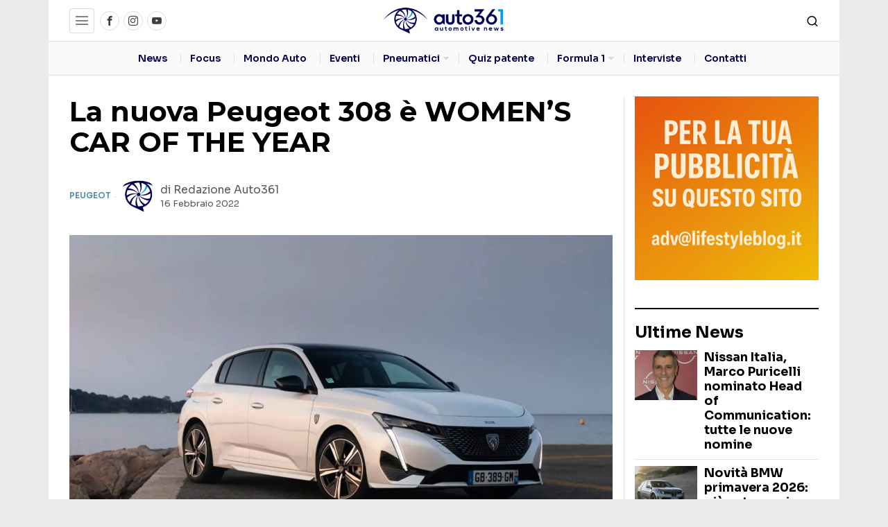

--- FILE ---
content_type: text/html; charset=UTF-8
request_url: https://www.auto361.it/la-nuova-peugeot-308-e-womens-car-of-the-year/
body_size: 49096
content:
<!DOCTYPE html>
<html lang="it-IT" prefix="og: https://ogp.me/ns#" class="no-js">
<head>
	<meta charset="UTF-8">
	<meta name="viewport" content="width=device-width, initial-scale=1.0">
	<link rel="profile" href="http://gmpg.org/xfn/11">
    
	<!--[if lt IE 9]>
	<script src="https://www.auto361.it/wp-content/themes/fox/js/html5.js"></script>
	<![endif]-->
    
    			<script type="text/javascript" class="_iub_cs_skip">
				var _iub = _iub || {};
				_iub.csConfiguration = _iub.csConfiguration || {};
				_iub.csConfiguration.siteId = "2128988";
				_iub.csConfiguration.cookiePolicyId = "13598000";
							</script>
			<script class="_iub_cs_skip" src="https://cs.iubenda.com/autoblocking/2128988.js" fetchpriority="low"></script>
			<script>
    document.addEventListener('DOMContentLoaded',function(){
        var fox56_async_css = document.querySelectorAll('link[media="fox56_async"],style[media="fox56_async"]')
        if ( ! fox56_async_css ) {
            return;
        }
        for( var link of fox56_async_css ) {
            link.setAttribute('media','all')
        }
    });
</script>

<!-- Ottimizzazione per i motori di ricerca di Rank Math - https://rankmath.com/ -->
<title>La nuova Peugeot 308 è WOMEN’S CAR OF THE YEAR</title>
<link data-rocket-preload as="style" href="https://fonts.googleapis.com/css?family=Sora%3A400%2C600%2C700%7COpen%20Sans%3A400%2C700%7CMontserrat%3A700%2C400&#038;display=swap" rel="preload">
<link href="https://fonts.googleapis.com/css?family=Sora%3A400%2C600%2C700%7COpen%20Sans%3A400%2C700%7CMontserrat%3A700%2C400&#038;display=swap" media="print" onload="this.media=&#039;all&#039;" rel="stylesheet">
<noscript data-wpr-hosted-gf-parameters=""><link rel="stylesheet" href="https://fonts.googleapis.com/css?family=Sora%3A400%2C600%2C700%7COpen%20Sans%3A400%2C700%7CMontserrat%3A700%2C400&#038;display=swap"></noscript>
<meta name="description" content="Eccellenza: questo è ciò che i membri della giuria mondiale del WOMEN’S CAR OF THE YEAR hanno riconosciuto assegnando a Nuova PEUGEOT 308 il premio di"/>
<meta name="robots" content="follow, index, max-snippet:-1, max-video-preview:-1, max-image-preview:large"/>
<link rel="canonical" href="https://www.auto361.it/la-nuova-peugeot-308-e-womens-car-of-the-year/" />
<meta property="og:locale" content="it_IT" />
<meta property="og:type" content="article" />
<meta property="og:title" content="La nuova Peugeot 308 è WOMEN’S CAR OF THE YEAR" />
<meta property="og:description" content="Eccellenza: questo è ciò che i membri della giuria mondiale del WOMEN’S CAR OF THE YEAR hanno riconosciuto assegnando a Nuova PEUGEOT 308 il premio di" />
<meta property="og:url" content="https://www.auto361.it/la-nuova-peugeot-308-e-womens-car-of-the-year/" />
<meta property="og:site_name" content="Auto361.it" />
<meta property="article:section" content="Peugeot" />
<meta property="og:updated_time" content="2022-02-16T12:29:21+01:00" />
<meta property="og:image" content="https://i0.wp.com/www.auto361.it/wp-content/uploads/2022/02/peugeot-308.jpg" />
<meta property="og:image:secure_url" content="https://i0.wp.com/www.auto361.it/wp-content/uploads/2022/02/peugeot-308.jpg" />
<meta property="og:image:width" content="2000" />
<meta property="og:image:height" content="1200" />
<meta property="og:image:alt" content="La nuova Peugeot 308 è WOMEN’S CAR OF THE YEAR" />
<meta property="og:image:type" content="image/jpeg" />
<meta property="article:published_time" content="2022-02-16T12:29:20+01:00" />
<meta property="article:modified_time" content="2022-02-16T12:29:21+01:00" />
<meta name="twitter:card" content="summary_large_image" />
<meta name="twitter:title" content="La nuova Peugeot 308 è WOMEN’S CAR OF THE YEAR" />
<meta name="twitter:description" content="Eccellenza: questo è ciò che i membri della giuria mondiale del WOMEN’S CAR OF THE YEAR hanno riconosciuto assegnando a Nuova PEUGEOT 308 il premio di" />
<meta name="twitter:image" content="https://i0.wp.com/www.auto361.it/wp-content/uploads/2022/02/peugeot-308.jpg" />
<meta name="twitter:label1" content="Scritto da" />
<meta name="twitter:data1" content="Redazione Auto361" />
<meta name="twitter:label2" content="Tempo di lettura" />
<meta name="twitter:data2" content="1 minuto" />
<script type="application/ld+json" class="rank-math-schema-pro">{"@context":"https://schema.org","@graph":[{"@type":["AutomotiveBusiness","Organization"],"@id":"https://www.auto361.it/#organization","name":"Auto361.it","url":"https://www.auto361.it","logo":{"@type":"ImageObject","@id":"https://www.auto361.it/#logo","url":"https://www.auto361.it/wp-content/uploads/2021/04/logo-auto361.png","contentUrl":"https://www.auto361.it/wp-content/uploads/2021/04/logo-auto361.png","caption":"Auto361.it","inLanguage":"it-IT","width":"300","height":"72"},"openingHours":["Monday,Tuesday,Wednesday,Thursday,Friday,Saturday,Sunday 09:00-17:00"],"image":{"@id":"https://www.auto361.it/#logo"}},{"@type":"WebSite","@id":"https://www.auto361.it/#website","url":"https://www.auto361.it","name":"Auto361.it","publisher":{"@id":"https://www.auto361.it/#organization"},"inLanguage":"it-IT"},{"@type":"ImageObject","@id":"https://i0.wp.com/www.auto361.it/wp-content/uploads/2022/02/peugeot-308.jpg?fit=2000%2C1200&amp;ssl=1","url":"https://i0.wp.com/www.auto361.it/wp-content/uploads/2022/02/peugeot-308.jpg?fit=2000%2C1200&amp;ssl=1","width":"2000","height":"1200","inLanguage":"it-IT"},{"@type":"BreadcrumbList","@id":"https://www.auto361.it/la-nuova-peugeot-308-e-womens-car-of-the-year/#breadcrumb","itemListElement":[{"@type":"ListItem","position":"1","item":{"@id":"https://www.auto361.it","name":"Home"}},{"@type":"ListItem","position":"2","item":{"@id":"https://www.auto361.it/la-nuova-peugeot-308-e-womens-car-of-the-year/","name":"La nuova Peugeot 308 \u00e8 WOMEN\u2019S CAR OF THE YEAR"}}]},{"@type":"WebPage","@id":"https://www.auto361.it/la-nuova-peugeot-308-e-womens-car-of-the-year/#webpage","url":"https://www.auto361.it/la-nuova-peugeot-308-e-womens-car-of-the-year/","name":"La nuova Peugeot 308 \u00e8 WOMEN\u2019S CAR OF THE YEAR","datePublished":"2022-02-16T12:29:20+01:00","dateModified":"2022-02-16T12:29:21+01:00","isPartOf":{"@id":"https://www.auto361.it/#website"},"primaryImageOfPage":{"@id":"https://i0.wp.com/www.auto361.it/wp-content/uploads/2022/02/peugeot-308.jpg?fit=2000%2C1200&amp;ssl=1"},"inLanguage":"it-IT","breadcrumb":{"@id":"https://www.auto361.it/la-nuova-peugeot-308-e-womens-car-of-the-year/#breadcrumb"}},{"@type":"Person","@id":"https://www.auto361.it/author/admin/","name":"Redazione Auto361","url":"https://www.auto361.it/author/admin/","image":{"@type":"ImageObject","@id":"https://i0.wp.com/www.auto361.it/wp-content/uploads/2021/04/cropped-logo-retina.png?resize=100%2C100&amp;ssl=1","url":"https://i0.wp.com/www.auto361.it/wp-content/uploads/2021/04/cropped-logo-retina.png?resize=100%2C100&amp;ssl=1","caption":"Redazione Auto361","inLanguage":"it-IT"},"sameAs":["https://www.auto361.it"],"worksFor":{"@id":"https://www.auto361.it/#organization"}},{"@type":"NewsArticle","headline":"La nuova Peugeot 308 \u00e8 WOMEN\u2019S CAR OF THE YEAR","datePublished":"2022-02-16T12:29:20+01:00","dateModified":"2022-02-16T12:29:21+01:00","author":{"@id":"https://www.auto361.it/author/admin/","name":"Redazione Auto361"},"publisher":{"@id":"https://www.auto361.it/#organization"},"description":"Eccellenza: questo \u00e8 ci\u00f2 che i membri della giuria mondiale del WOMEN\u2019S CAR OF THE YEAR hanno riconosciuto assegnando a Nuova PEUGEOT 308 il premio di","copyrightYear":"2022","copyrightHolder":{"@id":"https://www.auto361.it/#organization"},"name":"La nuova Peugeot 308 \u00e8 WOMEN\u2019S CAR OF THE YEAR","@id":"https://www.auto361.it/la-nuova-peugeot-308-e-womens-car-of-the-year/#richSnippet","isPartOf":{"@id":"https://www.auto361.it/la-nuova-peugeot-308-e-womens-car-of-the-year/#webpage"},"image":{"@id":"https://i0.wp.com/www.auto361.it/wp-content/uploads/2022/02/peugeot-308.jpg?fit=2000%2C1200&amp;ssl=1"},"inLanguage":"it-IT","mainEntityOfPage":{"@id":"https://www.auto361.it/la-nuova-peugeot-308-e-womens-car-of-the-year/#webpage"}}]}</script>
<!-- /Rank Math WordPress SEO plugin -->

<link rel='dns-prefetch' href='//cdn.iubenda.com' />
<link rel='dns-prefetch' href='//www.googletagmanager.com' />
<link rel='dns-prefetch' href='//stats.wp.com' />
<link rel='dns-prefetch' href='//fonts.googleapis.com' />
<link rel='dns-prefetch' href='//pagead2.googlesyndication.com' />
<link href='https://fonts.gstatic.com' crossorigin rel='preconnect' />
<link rel='preconnect' href='//i0.wp.com' />
<link rel="alternate" type="application/rss+xml" title="Auto361.it &raquo; Feed" href="https://www.auto361.it/feed/" />
<link rel="alternate" type="application/rss+xml" title="Auto361.it &raquo; Feed dei commenti" href="https://www.auto361.it/comments/feed/" />
<link rel="alternate" type="application/rss+xml" title="Auto361.it &raquo; La nuova Peugeot 308 è WOMEN’S CAR OF THE YEAR Feed dei commenti" href="https://www.auto361.it/la-nuova-peugeot-308-e-womens-car-of-the-year/feed/" />
<link rel="alternate" title="oEmbed (JSON)" type="application/json+oembed" href="https://www.auto361.it/wp-json/oembed/1.0/embed?url=https%3A%2F%2Fwww.auto361.it%2Fla-nuova-peugeot-308-e-womens-car-of-the-year%2F" />
<link rel="alternate" title="oEmbed (XML)" type="text/xml+oembed" href="https://www.auto361.it/wp-json/oembed/1.0/embed?url=https%3A%2F%2Fwww.auto361.it%2Fla-nuova-peugeot-308-e-womens-car-of-the-year%2F&#038;format=xml" />
<style id='wp-img-auto-sizes-contain-inline-css'>
img:is([sizes=auto i],[sizes^="auto," i]){contain-intrinsic-size:3000px 1500px}
/*# sourceURL=wp-img-auto-sizes-contain-inline-css */
</style>
<style id='wp-emoji-styles-inline-css'>

	img.wp-smiley, img.emoji {
		display: inline !important;
		border: none !important;
		box-shadow: none !important;
		height: 1em !important;
		width: 1em !important;
		margin: 0 0.07em !important;
		vertical-align: -0.1em !important;
		background: none !important;
		padding: 0 !important;
	}
/*# sourceURL=wp-emoji-styles-inline-css */
</style>
<style id='wp-block-library-inline-css'>
:root{--wp-block-synced-color:#7a00df;--wp-block-synced-color--rgb:122,0,223;--wp-bound-block-color:var(--wp-block-synced-color);--wp-editor-canvas-background:#ddd;--wp-admin-theme-color:#007cba;--wp-admin-theme-color--rgb:0,124,186;--wp-admin-theme-color-darker-10:#006ba1;--wp-admin-theme-color-darker-10--rgb:0,107,160.5;--wp-admin-theme-color-darker-20:#005a87;--wp-admin-theme-color-darker-20--rgb:0,90,135;--wp-admin-border-width-focus:2px}@media (min-resolution:192dpi){:root{--wp-admin-border-width-focus:1.5px}}.wp-element-button{cursor:pointer}:root .has-very-light-gray-background-color{background-color:#eee}:root .has-very-dark-gray-background-color{background-color:#313131}:root .has-very-light-gray-color{color:#eee}:root .has-very-dark-gray-color{color:#313131}:root .has-vivid-green-cyan-to-vivid-cyan-blue-gradient-background{background:linear-gradient(135deg,#00d084,#0693e3)}:root .has-purple-crush-gradient-background{background:linear-gradient(135deg,#34e2e4,#4721fb 50%,#ab1dfe)}:root .has-hazy-dawn-gradient-background{background:linear-gradient(135deg,#faaca8,#dad0ec)}:root .has-subdued-olive-gradient-background{background:linear-gradient(135deg,#fafae1,#67a671)}:root .has-atomic-cream-gradient-background{background:linear-gradient(135deg,#fdd79a,#004a59)}:root .has-nightshade-gradient-background{background:linear-gradient(135deg,#330968,#31cdcf)}:root .has-midnight-gradient-background{background:linear-gradient(135deg,#020381,#2874fc)}:root{--wp--preset--font-size--normal:16px;--wp--preset--font-size--huge:42px}.has-regular-font-size{font-size:1em}.has-larger-font-size{font-size:2.625em}.has-normal-font-size{font-size:var(--wp--preset--font-size--normal)}.has-huge-font-size{font-size:var(--wp--preset--font-size--huge)}.has-text-align-center{text-align:center}.has-text-align-left{text-align:left}.has-text-align-right{text-align:right}.has-fit-text{white-space:nowrap!important}#end-resizable-editor-section{display:none}.aligncenter{clear:both}.items-justified-left{justify-content:flex-start}.items-justified-center{justify-content:center}.items-justified-right{justify-content:flex-end}.items-justified-space-between{justify-content:space-between}.screen-reader-text{border:0;clip-path:inset(50%);height:1px;margin:-1px;overflow:hidden;padding:0;position:absolute;width:1px;word-wrap:normal!important}.screen-reader-text:focus{background-color:#ddd;clip-path:none;color:#444;display:block;font-size:1em;height:auto;left:5px;line-height:normal;padding:15px 23px 14px;text-decoration:none;top:5px;width:auto;z-index:100000}html :where(.has-border-color){border-style:solid}html :where([style*=border-top-color]){border-top-style:solid}html :where([style*=border-right-color]){border-right-style:solid}html :where([style*=border-bottom-color]){border-bottom-style:solid}html :where([style*=border-left-color]){border-left-style:solid}html :where([style*=border-width]){border-style:solid}html :where([style*=border-top-width]){border-top-style:solid}html :where([style*=border-right-width]){border-right-style:solid}html :where([style*=border-bottom-width]){border-bottom-style:solid}html :where([style*=border-left-width]){border-left-style:solid}html :where(img[class*=wp-image-]){height:auto;max-width:100%}:where(figure){margin:0 0 1em}html :where(.is-position-sticky){--wp-admin--admin-bar--position-offset:var(--wp-admin--admin-bar--height,0px)}@media screen and (max-width:600px){html :where(.is-position-sticky){--wp-admin--admin-bar--position-offset:0px}}

/*# sourceURL=wp-block-library-inline-css */
</style><style id='wp-block-heading-inline-css'>
h1:where(.wp-block-heading).has-background,h2:where(.wp-block-heading).has-background,h3:where(.wp-block-heading).has-background,h4:where(.wp-block-heading).has-background,h5:where(.wp-block-heading).has-background,h6:where(.wp-block-heading).has-background{padding:1.25em 2.375em}h1.has-text-align-left[style*=writing-mode]:where([style*=vertical-lr]),h1.has-text-align-right[style*=writing-mode]:where([style*=vertical-rl]),h2.has-text-align-left[style*=writing-mode]:where([style*=vertical-lr]),h2.has-text-align-right[style*=writing-mode]:where([style*=vertical-rl]),h3.has-text-align-left[style*=writing-mode]:where([style*=vertical-lr]),h3.has-text-align-right[style*=writing-mode]:where([style*=vertical-rl]),h4.has-text-align-left[style*=writing-mode]:where([style*=vertical-lr]),h4.has-text-align-right[style*=writing-mode]:where([style*=vertical-rl]),h5.has-text-align-left[style*=writing-mode]:where([style*=vertical-lr]),h5.has-text-align-right[style*=writing-mode]:where([style*=vertical-rl]),h6.has-text-align-left[style*=writing-mode]:where([style*=vertical-lr]),h6.has-text-align-right[style*=writing-mode]:where([style*=vertical-rl]){rotate:180deg}
/*# sourceURL=https://www.auto361.it/wp-includes/blocks/heading/style.min.css */
</style>
<style id='wp-block-paragraph-inline-css'>
.is-small-text{font-size:.875em}.is-regular-text{font-size:1em}.is-large-text{font-size:2.25em}.is-larger-text{font-size:3em}.has-drop-cap:not(:focus):first-letter{float:left;font-size:8.4em;font-style:normal;font-weight:100;line-height:.68;margin:.05em .1em 0 0;text-transform:uppercase}body.rtl .has-drop-cap:not(:focus):first-letter{float:none;margin-left:.1em}p.has-drop-cap.has-background{overflow:hidden}:root :where(p.has-background){padding:1.25em 2.375em}:where(p.has-text-color:not(.has-link-color)) a{color:inherit}p.has-text-align-left[style*="writing-mode:vertical-lr"],p.has-text-align-right[style*="writing-mode:vertical-rl"]{rotate:180deg}
/*# sourceURL=https://www.auto361.it/wp-includes/blocks/paragraph/style.min.css */
</style>
<style id='global-styles-inline-css'>
:root{--wp--preset--aspect-ratio--square: 1;--wp--preset--aspect-ratio--4-3: 4/3;--wp--preset--aspect-ratio--3-4: 3/4;--wp--preset--aspect-ratio--3-2: 3/2;--wp--preset--aspect-ratio--2-3: 2/3;--wp--preset--aspect-ratio--16-9: 16/9;--wp--preset--aspect-ratio--9-16: 9/16;--wp--preset--color--black: #000000;--wp--preset--color--cyan-bluish-gray: #abb8c3;--wp--preset--color--white: #ffffff;--wp--preset--color--pale-pink: #f78da7;--wp--preset--color--vivid-red: #cf2e2e;--wp--preset--color--luminous-vivid-orange: #ff6900;--wp--preset--color--luminous-vivid-amber: #fcb900;--wp--preset--color--light-green-cyan: #7bdcb5;--wp--preset--color--vivid-green-cyan: #00d084;--wp--preset--color--pale-cyan-blue: #8ed1fc;--wp--preset--color--vivid-cyan-blue: #0693e3;--wp--preset--color--vivid-purple: #9b51e0;--wp--preset--gradient--vivid-cyan-blue-to-vivid-purple: linear-gradient(135deg,rgb(6,147,227) 0%,rgb(155,81,224) 100%);--wp--preset--gradient--light-green-cyan-to-vivid-green-cyan: linear-gradient(135deg,rgb(122,220,180) 0%,rgb(0,208,130) 100%);--wp--preset--gradient--luminous-vivid-amber-to-luminous-vivid-orange: linear-gradient(135deg,rgb(252,185,0) 0%,rgb(255,105,0) 100%);--wp--preset--gradient--luminous-vivid-orange-to-vivid-red: linear-gradient(135deg,rgb(255,105,0) 0%,rgb(207,46,46) 100%);--wp--preset--gradient--very-light-gray-to-cyan-bluish-gray: linear-gradient(135deg,rgb(238,238,238) 0%,rgb(169,184,195) 100%);--wp--preset--gradient--cool-to-warm-spectrum: linear-gradient(135deg,rgb(74,234,220) 0%,rgb(151,120,209) 20%,rgb(207,42,186) 40%,rgb(238,44,130) 60%,rgb(251,105,98) 80%,rgb(254,248,76) 100%);--wp--preset--gradient--blush-light-purple: linear-gradient(135deg,rgb(255,206,236) 0%,rgb(152,150,240) 100%);--wp--preset--gradient--blush-bordeaux: linear-gradient(135deg,rgb(254,205,165) 0%,rgb(254,45,45) 50%,rgb(107,0,62) 100%);--wp--preset--gradient--luminous-dusk: linear-gradient(135deg,rgb(255,203,112) 0%,rgb(199,81,192) 50%,rgb(65,88,208) 100%);--wp--preset--gradient--pale-ocean: linear-gradient(135deg,rgb(255,245,203) 0%,rgb(182,227,212) 50%,rgb(51,167,181) 100%);--wp--preset--gradient--electric-grass: linear-gradient(135deg,rgb(202,248,128) 0%,rgb(113,206,126) 100%);--wp--preset--gradient--midnight: linear-gradient(135deg,rgb(2,3,129) 0%,rgb(40,116,252) 100%);--wp--preset--font-size--small: 13px;--wp--preset--font-size--medium: 20px;--wp--preset--font-size--large: 36px;--wp--preset--font-size--x-large: 42px;--wp--preset--spacing--20: 0.44rem;--wp--preset--spacing--30: 0.67rem;--wp--preset--spacing--40: 1rem;--wp--preset--spacing--50: 1.5rem;--wp--preset--spacing--60: 2.25rem;--wp--preset--spacing--70: 3.38rem;--wp--preset--spacing--80: 5.06rem;--wp--preset--shadow--natural: 6px 6px 9px rgba(0, 0, 0, 0.2);--wp--preset--shadow--deep: 12px 12px 50px rgba(0, 0, 0, 0.4);--wp--preset--shadow--sharp: 6px 6px 0px rgba(0, 0, 0, 0.2);--wp--preset--shadow--outlined: 6px 6px 0px -3px rgb(255, 255, 255), 6px 6px rgb(0, 0, 0);--wp--preset--shadow--crisp: 6px 6px 0px rgb(0, 0, 0);}:where(.is-layout-flex){gap: 0.5em;}:where(.is-layout-grid){gap: 0.5em;}body .is-layout-flex{display: flex;}.is-layout-flex{flex-wrap: wrap;align-items: center;}.is-layout-flex > :is(*, div){margin: 0;}body .is-layout-grid{display: grid;}.is-layout-grid > :is(*, div){margin: 0;}:where(.wp-block-columns.is-layout-flex){gap: 2em;}:where(.wp-block-columns.is-layout-grid){gap: 2em;}:where(.wp-block-post-template.is-layout-flex){gap: 1.25em;}:where(.wp-block-post-template.is-layout-grid){gap: 1.25em;}.has-black-color{color: var(--wp--preset--color--black) !important;}.has-cyan-bluish-gray-color{color: var(--wp--preset--color--cyan-bluish-gray) !important;}.has-white-color{color: var(--wp--preset--color--white) !important;}.has-pale-pink-color{color: var(--wp--preset--color--pale-pink) !important;}.has-vivid-red-color{color: var(--wp--preset--color--vivid-red) !important;}.has-luminous-vivid-orange-color{color: var(--wp--preset--color--luminous-vivid-orange) !important;}.has-luminous-vivid-amber-color{color: var(--wp--preset--color--luminous-vivid-amber) !important;}.has-light-green-cyan-color{color: var(--wp--preset--color--light-green-cyan) !important;}.has-vivid-green-cyan-color{color: var(--wp--preset--color--vivid-green-cyan) !important;}.has-pale-cyan-blue-color{color: var(--wp--preset--color--pale-cyan-blue) !important;}.has-vivid-cyan-blue-color{color: var(--wp--preset--color--vivid-cyan-blue) !important;}.has-vivid-purple-color{color: var(--wp--preset--color--vivid-purple) !important;}.has-black-background-color{background-color: var(--wp--preset--color--black) !important;}.has-cyan-bluish-gray-background-color{background-color: var(--wp--preset--color--cyan-bluish-gray) !important;}.has-white-background-color{background-color: var(--wp--preset--color--white) !important;}.has-pale-pink-background-color{background-color: var(--wp--preset--color--pale-pink) !important;}.has-vivid-red-background-color{background-color: var(--wp--preset--color--vivid-red) !important;}.has-luminous-vivid-orange-background-color{background-color: var(--wp--preset--color--luminous-vivid-orange) !important;}.has-luminous-vivid-amber-background-color{background-color: var(--wp--preset--color--luminous-vivid-amber) !important;}.has-light-green-cyan-background-color{background-color: var(--wp--preset--color--light-green-cyan) !important;}.has-vivid-green-cyan-background-color{background-color: var(--wp--preset--color--vivid-green-cyan) !important;}.has-pale-cyan-blue-background-color{background-color: var(--wp--preset--color--pale-cyan-blue) !important;}.has-vivid-cyan-blue-background-color{background-color: var(--wp--preset--color--vivid-cyan-blue) !important;}.has-vivid-purple-background-color{background-color: var(--wp--preset--color--vivid-purple) !important;}.has-black-border-color{border-color: var(--wp--preset--color--black) !important;}.has-cyan-bluish-gray-border-color{border-color: var(--wp--preset--color--cyan-bluish-gray) !important;}.has-white-border-color{border-color: var(--wp--preset--color--white) !important;}.has-pale-pink-border-color{border-color: var(--wp--preset--color--pale-pink) !important;}.has-vivid-red-border-color{border-color: var(--wp--preset--color--vivid-red) !important;}.has-luminous-vivid-orange-border-color{border-color: var(--wp--preset--color--luminous-vivid-orange) !important;}.has-luminous-vivid-amber-border-color{border-color: var(--wp--preset--color--luminous-vivid-amber) !important;}.has-light-green-cyan-border-color{border-color: var(--wp--preset--color--light-green-cyan) !important;}.has-vivid-green-cyan-border-color{border-color: var(--wp--preset--color--vivid-green-cyan) !important;}.has-pale-cyan-blue-border-color{border-color: var(--wp--preset--color--pale-cyan-blue) !important;}.has-vivid-cyan-blue-border-color{border-color: var(--wp--preset--color--vivid-cyan-blue) !important;}.has-vivid-purple-border-color{border-color: var(--wp--preset--color--vivid-purple) !important;}.has-vivid-cyan-blue-to-vivid-purple-gradient-background{background: var(--wp--preset--gradient--vivid-cyan-blue-to-vivid-purple) !important;}.has-light-green-cyan-to-vivid-green-cyan-gradient-background{background: var(--wp--preset--gradient--light-green-cyan-to-vivid-green-cyan) !important;}.has-luminous-vivid-amber-to-luminous-vivid-orange-gradient-background{background: var(--wp--preset--gradient--luminous-vivid-amber-to-luminous-vivid-orange) !important;}.has-luminous-vivid-orange-to-vivid-red-gradient-background{background: var(--wp--preset--gradient--luminous-vivid-orange-to-vivid-red) !important;}.has-very-light-gray-to-cyan-bluish-gray-gradient-background{background: var(--wp--preset--gradient--very-light-gray-to-cyan-bluish-gray) !important;}.has-cool-to-warm-spectrum-gradient-background{background: var(--wp--preset--gradient--cool-to-warm-spectrum) !important;}.has-blush-light-purple-gradient-background{background: var(--wp--preset--gradient--blush-light-purple) !important;}.has-blush-bordeaux-gradient-background{background: var(--wp--preset--gradient--blush-bordeaux) !important;}.has-luminous-dusk-gradient-background{background: var(--wp--preset--gradient--luminous-dusk) !important;}.has-pale-ocean-gradient-background{background: var(--wp--preset--gradient--pale-ocean) !important;}.has-electric-grass-gradient-background{background: var(--wp--preset--gradient--electric-grass) !important;}.has-midnight-gradient-background{background: var(--wp--preset--gradient--midnight) !important;}.has-small-font-size{font-size: var(--wp--preset--font-size--small) !important;}.has-medium-font-size{font-size: var(--wp--preset--font-size--medium) !important;}.has-large-font-size{font-size: var(--wp--preset--font-size--large) !important;}.has-x-large-font-size{font-size: var(--wp--preset--font-size--x-large) !important;}
/*# sourceURL=global-styles-inline-css */
</style>

<style id='classic-theme-styles-inline-css'>
/*! This file is auto-generated */
.wp-block-button__link{color:#fff;background-color:#32373c;border-radius:9999px;box-shadow:none;text-decoration:none;padding:calc(.667em + 2px) calc(1.333em + 2px);font-size:1.125em}.wp-block-file__button{background:#32373c;color:#fff;text-decoration:none}
/*# sourceURL=/wp-includes/css/classic-themes.min.css */
</style>
<link data-minify="1" rel='stylesheet' id='f1-frontend-css' href='https://www.auto361.it/wp-content/cache/min/1/wp-content/plugins/api-formula1/assets/css/frontend.css?ver=1765386302' media='all' />
<link data-minify="1" rel='stylesheet' id='mace-lazy-load-youtube-css' href='https://www.auto361.it/wp-content/cache/min/1/wp-content/plugins/media-ace/includes/lazy-load/assets/css/youtube.min.css?ver=1765386302' media='all' />
<link data-minify="1" rel='stylesheet' id='mace-gallery-css' href='https://www.auto361.it/wp-content/cache/min/1/wp-content/plugins/media-ace/includes/gallery/css/gallery.min.css?ver=1765386302' media='all' />
<style id='fox-above-inline-css'>
@font-face {font-family:'icon56';src:url('https://www.auto361.it/wp-content/themes/fox/css56/icons56-v68/icon56.ttf?version=7.0.0.3') format('truetype'),url('https://www.auto361.it/wp-content/themes/fox/css56/icons56-v68/icon56.woff?version=7.0.0.3') format('woff'),url('https://www.auto361.it/wp-content/themes/fox/css56/icons56-v68/icon56.svg?version=7.0.0.3#icon56') format('svg');font-weight:normal;font-style:normal;font-display:block;}@charset "UTF-8";html {font-family:sans-serif;-ms-text-size-adjust:100%;-webkit-text-size-adjust:100%;}body {margin:0;}article, aside, details, figcaption, figure, footer, header, main, menu, nav, section, summary {display:block;}audio, canvas, progress, video {display:inline-block;}audio:not([controls]) {display:none;height:0;}progress {vertical-align:baseline;}[hidden], template {display:none;}a {background-color:transparent;-webkit-text-decoration-skip:objects;}a:active, a:hover {outline-width:0;}abbr[title] {border-bottom:none;text-decoration:underline;-webkit-text-decoration:underline dotted;text-decoration:underline dotted;}b, strong {font-weight:inherit;}b, strong {font-weight:bolder;}dfn {font-style:italic;}h1 {font-size:2em;margin:0.67em 0;}mark {background-color:#ff0;color:#000;}small {font-size:80%;}sub, sup {font-size:75%;line-height:0;position:relative;vertical-align:baseline;}sub {bottom:-0.25em;}sup {top:-0.5em;}img {border-style:none;}svg:not(:root) {overflow:hidden;}code, kbd, pre, samp {font-family:monospace, monospace;font-size:1em;}figure {margin:1em 40px;}hr {box-sizing:content-box;height:0;overflow:visible;}button, input, select, textarea {font:inherit;margin:0;}optgroup {font-weight:700;}button, input {overflow:visible;}button, select {text-transform:none;}[type=reset], [type=submit], button, html [type=button] {-webkit-appearance:button;}[type=button]::-moz-focus-inner, [type=reset]::-moz-focus-inner, [type=submit]::-moz-focus-inner, button::-moz-focus-inner {border-style:none;padding:0;}[type=button]:-moz-focusring, [type=reset]:-moz-focusring, [type=submit]:-moz-focusring, button:-moz-focusring {outline:1px dotted ButtonText;}fieldset {border:1px solid silver;margin:0 2px;padding:0.35em 0.625em 0.75em;}legend {box-sizing:border-box;color:inherit;display:table;max-width:100%;padding:0;white-space:normal;}textarea {overflow:auto;}[type=checkbox], [type=radio] {box-sizing:border-box;padding:0;}[type=number]::-webkit-inner-spin-button, [type=number]::-webkit-outer-spin-button {height:auto;}[type=search] {-webkit-appearance:textfield;outline-offset:-2px;}[type=search]::-webkit-search-cancel-button, [type=search]::-webkit-search-decoration {-webkit-appearance:none;}::-webkit-input-placeholder {color:inherit;opacity:0.54;}::-webkit-file-upload-button {-webkit-appearance:button;font:inherit;}.clearfix {*zoom:1;}.clearfix:before, .clearfix:after {display:table;content:"";line-height:0;}.clearfix:after {clear:both;}article, aside, details, figcaption, figure, footer, topbar, hgroup, nav, section {display:block;}audio, canvas, video {display:inline-block;*display:inline;*zoom:1;}audio:not([controls]) {display:none;}html {font-size:100%;-webkit-text-size-adjust:100%;-ms-text-size-adjust:100%;}a:focus {outline:thin dotted #333;outline:5px auto -webkit-focus-ring-color;outline-offset:-2px;}a:hover, a:active {outline:0;}sub, sup {position:relative;font-size:75%;line-height:0;vertical-align:baseline;}sup {top:-0.5em;}sub {bottom:-0.25em;}img {max-width:100%;width:auto\9 ;height:auto;vertical-align:middle;border:0;-ms-interpolation-mode:bicubic;}button, input, select, textarea {margin:0;font-size:100%;vertical-align:middle;}button, input {*overflow:visible;line-height:normal;}button::-moz-focus-inner, input::-moz-focus-inner {padding:0;border:0;}[class^=ic56-], [class*=" ic56-"] {font-family:"icon56" !important;speak:never;font-style:normal;font-weight:normal;font-variant:normal;text-transform:none;line-height:1;-webkit-font-smoothing:antialiased;-moz-osx-font-smoothing:grayscale;}.ic56-bluesky-brands-solid:before {content:"\e92b";}.ic56-quora:before {content:"\e905";}.ic56-tripadvisor:before {content:"\e906";}.ic56-medium:before {content:"\e907";}.ic56-snapchat-square:before {content:"\e908";}.ic56-snapchat-ghost:before {content:"\e909";}.ic56-snapchat:before {content:"\e90a";}.ic56-tiktok:before {content:"\e90b";}.ic56-chevron-thin-up:before {content:"\e90c";}.ic56-chevron-small-up:before {content:"\e90d";}.ic56-chevron-thin-down:before {content:"\e90e";}.ic56-chevron-small-down:before {content:"\e90f";}.ic56-caret-right:before {content:"\e910";}.ic56-caret-left:before {content:"\e911";}.ic56-caret-up:before {content:"\e912";}.ic56-caret-down:before {content:"\e913";}.ic56-envelope:before {content:"\e914";}.ic56-x:before {content:"\e915";}.ic56-search:before {content:"\e916";}.ic56-clear:before {content:"\e917";}.ic56-menu1:before {content:"\e918";}.ic56-shopping-bag:before {content:"\e919";}.ic56-shopping-cart:before {content:"\e91a";}.ic56-arrow_upward:before {content:"\e91b";}.ic56-chevrons-up:before {content:"\e91c";}.ic56-chat_bubble_outline:before {content:"\e91d";}.ic56-chat_bubble:before {content:"\e91e";}.ic56-chat:before {content:"\e91f";}.ic56-link1:before {content:"\e920";}.ic56-external-link:before {content:"\e921";}.ic56-link2:before {content:"\e922";}.ic56-chevron-thin-right:before {content:"\e923";}.ic56-chevron-thin-left:before {content:"\e924";}.ic56-heart1:before {content:"\e925";}.ic56-x-twitter:before {content:"\e926";}.ic56-mastodon:before {content:"\e927";}.ic56-threads:before {content:"\e928";}.ic56-images:before {content:"\e929";}.ic56-headphones:before {content:"\e92a";}.ic56-search1:before {content:"\e986";}.ic56-menu:before {content:"\e9bd";}.ic56-link:before {content:"\e9cb";}.ic56-heart:before {content:"\e9da";}.ic56-cross:before {content:"\ea0f";}.ic56-play3:before {content:"\ea1c";}.ic56-amazon:before {content:"\ea87";}.ic56-google:before {content:"\ea88";}.ic56-facebook:before {content:"\ea90";}.ic56-facebook2:before {content:"\ea91";}.ic56-instagram:before {content:"\ea92";}.ic56-whatsapp:before {content:"\ea93";}.ic56-spotify:before {content:"\ea94";}.ic56-telegram:before {content:"\ea95";}.ic56-twitter:before {content:"\ea96";}.ic56-vk:before {content:"\ea98";}.ic56-sina-weibo:before {content:"\ea9a";}.ic56-rss:before {content:"\ea9b";}.ic56-youtube:before {content:"\ea9d";}.ic56-twitch:before {content:"\ea9f";}.ic56-vimeo:before {content:"\eaa0";}.ic56-vimeo2:before {content:"\eaa1";}.ic56-flickr:before {content:"\eaa3";}.ic56-dribbble:before {content:"\eaa7";}.ic56-behance:before {content:"\eaa8";}.ic56-500px:before {content:"\eaab";}.ic56-steam:before {content:"\eaac";}.ic56-github:before {content:"\eab0";}.ic56-wordpress:before {content:"\eab4";}.ic56-tumblr:before {content:"\eab9";}.ic56-yahoo:before {content:"\eabb";}.ic56-soundcloud:before {content:"\eac3";}.ic56-soundcloud2:before {content:"\eac4";}.ic56-skype:before {content:"\eac5";}.ic56-reddit:before {content:"\eac6";}.ic56-linkedin:before {content:"\eac9";}.ic56-linkedin2:before {content:"\eaca";}.ic56-pinterest:before {content:"\ead1";}.ic56-pinterest2:before {content:"\ead2";}.ic56-yelp:before {content:"\ead7";}.ic56-paypal:before {content:"\ead8";}.ic56-sun:before {content:"\e900";}.ic56-moon:before {content:"\e901";}.ic56-sun1:before {content:"\e902";}.ic56-moon1:before {content:"\e903";}.ic56-menu2:before {content:"\e904";}.ic56-share:before {content:"\e92c";}:root {--font-body:"Helvetica Neue", Helvetica, Arial, sans-serif;--font-heading:"Helvetica Neue", Helvetica, Arial, sans-serif;--font-nav:"Helvetica Neue", Helvetica, Arial, sans-serif;--accent-color:#db4a37;--link-color:#db4a36;--border-color:#e0e0e0;--input-color:#000;--input-background:#fff;--input-border-color:var(--border-color);--input-border-width:1px;--input-border-radius:1px;--input-height:46px;--input-focus-color:#000;--input-focus-background:#fafafa;--input-focus-border-color:var(--border-color);--input-shadow:none;--input-focus-shadow:none;--input-placeholder-opacity:0.6;--button-padding:28px;--button-height:48px;--button-border-radius:0px;--button-shadow:none;--button-hover-shadow:none;--content-width:1080px;--narrow-width:660px;--ipad-f:0.88;--ipad-portrait-f:0.71;--iphone-f:0.5;--iphone-portrait-f:0.42;--fb:#1877F2;--ms:#0084ff;--tw:#1DA1F2;--x:#111;--pin:#E60023;--lin:#0077b5;--em:#999;--ws:#25D366;--rd:#ff4500;--bluesky:#87CEEB;--threads:#000;--list-widget-border-style:solid;--list-widget-border-color:var(--border-color);--list-widget-link-color:inherit;--list-widget-link-hover-color:var(--accent-color);--list-widget-spacing:6px;--microtip-transition-duration:0ms;--darkmode-text-color:#fff;--darkmode-text-light-color:rgba(255,255,255,0.8);--darkmode-text-lighter-color:rgba(255,255,255,0.6);--darkmode-bg:#000;--darkmode-border-color:rgba(255,255,255,0.12);}html {overflow-y:scroll;}body {position:relative;overflow:hidden;}.hide_on_desktop {display:none !important;}@media only screen and (max-width:840px) {.show_on_tablet {display:block !important;}}@media only screen and (max-width:840px) {.hide_on_tablet {display:none !important;}}@media only screen and (max-width:600px) {.show_on_mobile {display:block !important;}}@media only screen and (max-width:600px) {.hide_on_mobile {display:none !important;}}.spacer56 {clear:both;display:block;height:30px;}@media only screen and (max-width:840px) {.spacer56 {height:20px;}}@media only screen and (max-width:600px) {.spacer56 {height:20px;}}.spacer56:before, .spacer56:after {clear:both;content:"";display:table;}.separator56 {display:flex;align-items:center;padding-block:30px;}@media only screen and (max-width:840px) {.separator56 {padding-block:20px;}}@media only screen and (max-width:600px) {.separator56 {padding-block:20px;}}.separator56__line {width:100%;border-width:1px;border-color:var(--border-color);}.disable--desktop,.disable--tablet,.disable--mobile,.section56--disable {position:relative;}.disable--desktop:before,.disable--tablet:before,.disable--mobile:before,.section56--disable:before {display:none;z-index:999;position:absolute;top:0;left:0;bottom:0;right:0;cursor:not-allowed;background:rgba(255, 255, 255, 0.7);}.section56--disable {display:none;}.customize-partial-edit-shortcuts-shown .section56--disable {display:block;}.section56--disable:after {z-index:9999;position:absolute;top:48%;left:10%;right:10%;padding:8px;text-align:center;background:#05456d;color:white;border-radius:3px;box-shadow:3px 5px 20px rgba(0, 0, 0, 0.6);cursor:not-allowed;content:"This section is hidden temporarily (by \"Section\" tab of your builder section). When you close Customizer, you won't be able to see this section.";}.section56--disable:before {display:block;content:"";}@media (min-width:1025px) and (max-width:99999px) {.hide--desktop {display:none !important;}.disable--desktop {opacity:0.4;}.disable--desktop:before {content:"";display:block;}}@media (min-width:700px) and (max-width:1024px) {.hide--tablet {display:none !important;}.disable--tablet {opacity:0.4;}.disable--tablet:before {content:"";display:block;}}@media (max-width:699px) {.hide--mobile {display:none !important;}.disable--mobile {opacity:0.4;}.disable--mobile:before {content:"";display:block;}}*, *:before, *:after {box-sizing:border-box;-webkit-box-sizing:border-box;-moz-box-sizing:border-box;}html {font-size:0.625em; }.says,.screen-reader-text,.updated:not(.published),.post-navigation h2 {clip:rect(1px, 1px, 1px, 1px);height:1px;overflow:hidden;position:absolute !important;width:1px;}body {font-family:var(--font-body);font-size:16px;color:#000;line-height:1.5;}@media only screen and (max-width:600px) {body {font-size:14px;}}h1, h2, h3, h4, h5, h6 {line-height:1.3;font-family:var(--font-heading);font-weight:700;}figure, p, h1, h2, h3, h4, h5, h6, blockquote, table, ul, ol, dl, pre, address, .gallery, .wp-block-media-text, .wp-block-embed {margin:0 0 24px;}@media only screen and (max-width:600px) {figure, p, h1, h2, h3, h4, h5, h6, blockquote, table, ul, ol, dl, pre, address, .gallery, .wp-block-media-text, .wp-block-embed {margin-bottom:20px;}}ul, ol {padding-left:1.75em;}ol {list-style-type:decimal;}ul {list-style-type:square;}li {line-height:1.5;}a {color:var(--link-color);text-decoration:none;}a:hover {text-decoration:none;}a:focus {outline:0;}a:focus-visible {outline:2px solid rgba(0, 0, 0, 0.5);outline-offset:-2px;}img {border:0;max-width:100%;}blockquote {border:0 solid;}input, textarea, select {max-width:100%;background:none;}input[type=text],input[type=search],input[type=number],input[type=email],input[type=url],input[type=date],input[type=password],textarea,.fox-input {box-shadow:none;-webkit-appearance:none;-webkit-border-radius:0;color:var(--input-color);border:1px solid var(--input-border-color);border-radius:var(--input-border-radius);background:var(--input-background);border-width:var(--input-border-width);transition:color 0.15s ease-out, background-color 0.15s ease-out, border-color 0.15s ease-out, box-shadow 0.15s ease-out;line-height:var(--input-height);padding:0 14px;font-size:0.9em;font-family:var(--font-body);box-shadow:var(--input-shadow);width:100%;}input[type=text]::-webkit-input-placeholder,input[type=search]::-webkit-input-placeholder,input[type=number]::-webkit-input-placeholder,input[type=email]::-webkit-input-placeholder,input[type=url]::-webkit-input-placeholder,input[type=date]::-webkit-input-placeholder,input[type=password]::-webkit-input-placeholder,textarea::-webkit-input-placeholder,.fox-input::-webkit-input-placeholder {opacity:var(--input-placeholder-opacity);color:var(--input-color);}input[type=text]::-moz-placeholder,input[type=search]::-moz-placeholder,input[type=number]::-moz-placeholder,input[type=email]::-moz-placeholder,input[type=url]::-moz-placeholder,input[type=date]::-moz-placeholder,input[type=password]::-moz-placeholder,textarea::-moz-placeholder,.fox-input::-moz-placeholder {opacity:var(--input-placeholder-opacity);color:var(--input-color);}input[type=text]:-moz-placeholder,input[type=search]:-moz-placeholder,input[type=number]:-moz-placeholder,input[type=email]:-moz-placeholder,input[type=url]:-moz-placeholder,input[type=date]:-moz-placeholder,input[type=password]:-moz-placeholder,textarea:-moz-placeholder,.fox-input:-moz-placeholder {opacity:var(--input-placeholder-opacity);color:var(--input-color);}input[type=text]:-ms-input-placeholder,input[type=search]:-ms-input-placeholder,input[type=number]:-ms-input-placeholder,input[type=email]:-ms-input-placeholder,input[type=url]:-ms-input-placeholder,input[type=date]:-ms-input-placeholder,input[type=password]:-ms-input-placeholder,textarea:-ms-input-placeholder,.fox-input:-ms-input-placeholder {opacity:var(--input-placeholder-opacity);color:var(--input-color);}textarea {height:180px;padding-top:12px;padding-bottom:12px;line-height:1.5;width:100%;}input[type=text]:focus,input[type=search]:focus,input[type=number]:focus,input[type=email]:focus,input[type=url]:focus,input[type=date]:focus,input[type=password]:focus,textarea:focus,.fox-input:focus {color:var(--input-focus-color);border-color:var(--input-focus-border-color);background:var(--input-focus-background);box-shadow:var(--input-focus-shadow);outline:0;}input[type=text]:focus::-webkit-input-placeholder,input[type=search]:focus::-webkit-input-placeholder,input[type=number]:focus::-webkit-input-placeholder,input[type=email]:focus::-webkit-input-placeholder,input[type=url]:focus::-webkit-input-placeholder,input[type=date]:focus::-webkit-input-placeholder,input[type=password]:focus::-webkit-input-placeholder,textarea:focus::-webkit-input-placeholder,.fox-input:focus::-webkit-input-placeholder {opacity:var(--input-placeholder-opacity);color:var(--input-focus-color);}input[type=text]:focus::-moz-placeholder,input[type=search]:focus::-moz-placeholder,input[type=number]:focus::-moz-placeholder,input[type=email]:focus::-moz-placeholder,input[type=url]:focus::-moz-placeholder,input[type=date]:focus::-moz-placeholder,input[type=password]:focus::-moz-placeholder,textarea:focus::-moz-placeholder,.fox-input:focus::-moz-placeholder {opacity:var(--input-placeholder-opacity);color:var(--input-focus-color);}input[type=text]:focus:-moz-placeholder,input[type=search]:focus:-moz-placeholder,input[type=number]:focus:-moz-placeholder,input[type=email]:focus:-moz-placeholder,input[type=url]:focus:-moz-placeholder,input[type=date]:focus:-moz-placeholder,input[type=password]:focus:-moz-placeholder,textarea:focus:-moz-placeholder,.fox-input:focus:-moz-placeholder {opacity:var(--input-placeholder-opacity);color:var(--input-focus-color);}input[type=text]:focus:-ms-input-placeholder,input[type=search]:focus:-ms-input-placeholder,input[type=number]:focus:-ms-input-placeholder,input[type=email]:focus:-ms-input-placeholder,input[type=url]:focus:-ms-input-placeholder,input[type=date]:focus:-ms-input-placeholder,input[type=password]:focus:-ms-input-placeholder,textarea:focus:-ms-input-placeholder,.fox-input:focus:-ms-input-placeholder {opacity:var(--input-placeholder-opacity);color:var(--input-focus-color);}select {width:100%;max-width:100%;outline:none;height:var(--input-height);line-height:var(--input-height);border:1px solid var(--input-border-color);border-width:var(--input-border-width);padding:0 12px;}body iframe[src*="youtube.com"],body iframe[src*="youtu.be"] {aspect-ratio:16/9;height:auto;}body .video-16-9 iframe,body .wp-embed-aspect-16-9 iframe {aspect-ratio:16/9;height:auto;}body .video-4-3 iframe,body .wp-embed-aspect-4-3 iframe {aspect-ratio:4/3;height:auto;}body .video-9-16 iframe,body .wp-embed-aspect-9-16 iframe {aspect-ratio:9/16;height:auto;}body .video-short-flexible iframe,body .wp-embed-aspect-short-flexible iframe {aspect-ratio:16/9;height:auto;}@media only screen and (max-width:600px) {body .video-short-flexible iframe,body .wp-embed-aspect-short-flexible iframe {aspect-ratio:9/16;}}.button56 {display:inline-block;}input[type=submit],button,.btn56 {cursor:pointer;display:inline-flex;align-content:center;align-items:center;justify-content:center;line-height:var(--button-height);padding:0 var(--button-padding);font-family:var(--font-heading);border:0 solid;border-radius:var(--button-border-radius);box-shadow:var(--button-shadow);font-size:12px;text-transform:uppercase;letter-spacing:1px;font-weight:bold;letter-spacing:0;text-align:center;transition:all 0.1s ease-out;text-decoration:none !important;color:white;background:black;}input[type=submit]:hover,button:hover,.btn56:hover {box-shadow:var(--button-hover-shadow);color:white;background:var(--accent-color);}input[type=submit] i,button i,.btn56 i {margin-left:5px;}.btn56--primary {background-color:var(--accent-color);color:white;}.btn56--primary:hover {color:white;}.btn56--black {color:white;background:#191919;}.btn56--black:hover {color:white;background:#000;}.btn56--outline {color:inherit;border:1px solid;background:none;}.btn56--outline:hover {color:inherit;background:none;}.btn56--fill {background:none;color:inherit;border:1px solid;}.btn56--fill:hover {background-color:black;border-color:black;color:white;}.btn56--tiny {line-height:28px;padding-left:15px;padding-right:15px;font-size:0.8em;}.btn56--tiny.btn56--outline, .btn56--tiny.btn56--fill {line-height:26px;}.btn56--small {line-height:38px;padding-left:20px;padding-right:20px;}.btn56--small.btn56--outline, .btn56--small.btn56--fill {line-height:36px;}.btn56--normal {line-height:48px;padding-left:28px;padding-right:28px;}.btn56--normal.btn56--outline, .btn56--normal.btn56--fill {line-height:46px;}.btn56--medium {line-height:58px;padding-left:38px;padding-right:38px;}.btn56--medium.btn56--outline, .btn56--medium.btn56--fill {line-height:56px;}.btn56--large {line-height:68px;padding-left:48px;padding-right:48px;}.btn56--large.btn56--outline, .btn56--large.btn56--fill {line-height:66px;}.button56--align {display:block;}.button56--align .btn56 {display:inline-flex;}.button56--block {display:block;text-align:center;}.button56--block .btn56 {display:inline-flex;}.button56--block-full .btn56 {width:100%;}.button56--block-half .btn56 {width:50%;}@media only screen and (max-width:600px) {.button56--block-half .btn56 {width:100%;}}.button56--block-third .btn56 {width:33.33%;}@media only screen and (max-width:600px) {.button56--block-third .btn56 {width:100%;}}.align-center {text-align:center;}.align-left {text-align:left;}.align-right {text-align:right;}.textskin--dark {color:white;}.textskin--dark .meta56 .meta56__category--fancy a,.textskin--dark .meta56 .meta56__category--fancy a:hover {color:inherit;}.skin--dark {background:#000;color:white;}.skin--dark .widget_archive li, .skin--dark .widget_nav_menu li, .skin--dark .widget_meta li, .skin--dark .widget_recent_entries li, .skin--dark .widget_categories li, .skin--dark .widget_product_categories li {border-color:rgba(255, 255, 255, 0.2);}.hide {display:none !important;}.stretch--full .container {width:98%;max-width:100%;}.fox56-social-list ul {list-style:none;margin:0;padding:0;display:flex;align-items:center;flex-flow:row wrap;}.fox56-social-list li {display:block;}.fox56-social-list li + li {margin-left:6px;}.fox56-social-list a {display:flex;align-content:center;align-items:center;justify-content:center;width:32px;height:32px;border-radius:50%;border:0 solid;text-align:center;font-size:18px;color:inherit;text-decoration:none;transition:all 0.15s ease-out;}.fox56-social-list i {display:block;}.fox56-social-list img {display:block;width:18px;}.fox56-social-list a:hover {color:var(--accent-color);}.share56 {display:flex;align-items:center;}.align-center .share56,.share56.align-center {justify-content:center;}.align-right .share56,.share56.align-right {justify-content:flex-end;}.share56 ul {list-style:none;margin:0;padding:0;display:flex;align-items:center;flex-flow:row wrap;}@media only screen and (max-width:600px) {.share56__label {display:none;}}.share56__label + ul {margin-left:16px;}@media only screen and (max-width:600px) {.share56__label + ul {margin-left:0;}}.share56 li {display:block;}.share56 a {display:block;color:#fff;background:#111;text-decoration:none;text-align:center;display:flex;align-items:center;justify-content:center;font-size:16px;height:32px;border:0 solid var(--border-color);transition:all 0.2s ease-out;}.share56 a:hover {color:white;background-color:#111;}.share56 a span {display:none;}.share56--full ul {text-align:center;width:100%;display:grid;grid-auto-columns:1fr;-moz-column-gap:3px; column-gap:3px;}.share56--full li {grid-row:1;}.share56--inline a {width:32px;height:32px;border-radius:30px;}.share56--inline li + li {margin-left:3px;}.share56--brand a {color:white;}.share56--brand a:hover {color:white;}.share56--brand .li-facebook a {background:var(--fb);}.share56--brand .li-twitter a {background:var(--x);}.share56--brand .li-pinterest a {background:var(--pin);}.share56--brand .li-linkedin a {background:var(--lin);}.share56--brand .li-reddit a {background:var(--rd);}.share56--brand .li-whatsapp a {background:var(--ws);}.share56--brand .li-email a {background:var(--em);}.share56--brand .li-telegram a {background:#0088cc;}.share56--brand .li-bluesky a {background:var(--bluesky);}.share56--brand .li-threads a {background:var(--threads);}.share56--brand .li-share a {background:#222;}@media only screen and (max-width:600px) {.share56.share56--inline a {width:28px;height:28px;}}.share56 li.li-share {display:none;}@media only screen and (max-width:600px) {.meta-share .share56 > ul > li {display:none;margin-left:0;}.meta-share .share56 > ul > li.li-share {display:block;position:relative;}.meta-share .share56 .share56__label {display:block;font-size:11px;font-family:Arial, Helvetica, sans-serif;text-transform:uppercase;letter-spacing:0.2px;margin-right:5px;}}.li-share-dropdown {position:fixed;bottom:0;left:0;right:0;background-color:white;z-index:99999;box-shadow:0 0 10px rgba(0, 0, 0, 0.1);padding:20px 10px;transition:all 0.2s;transform:translate(0, 120%);}.li-share-dropdown.shown {transform:translate(0, 0);}.li-share-dropdown ul {list-style:none;margin:0;padding:0;justify-content:center;}.li-share-dropdown ul li {display:block;}.meta-share .li-share-dropdown ul li {display:block;}.row56 {display:grid;-moz-column-gap:24px; column-gap:24px;margin:0;}@media only screen and (max-width:840px) {.row56 {display:block;}}.row56--1cols {grid-template-columns:1fr;}.row56--2cols {grid-template-columns:repeat(2, 1fr);}.row56--3cols {grid-template-columns:repeat(3, 1fr);}.row56--4cols {grid-template-columns:repeat(4, 1fr);}.row56--5cols {grid-template-columns:repeat(5, 1fr);}@media only screen and (max-width:840px) {.row56__col + .row56__col {margin-top:12px;padding-top:12px;border-top:0 solid var(--border-color);}}[class*=col-].row56__col {padding:0;}.col--1 {grid-column:1/-1;}.col--1-1 {grid-column:1/span 1;}.col--1-2 {grid-column:1/span 2;}.col--1-3 {grid-column:1/span 3;}.col--1-4 {grid-column:1/span 4;}.col--2 {grid-column:2/-1;}.col--2-1 {grid-column:2/span 1;}.col--2-2 {grid-column:2/span 2;}.col--2-3 {grid-column:2/span 3;}.col--2-4 {grid-column:2/span 4;}.col--3 {grid-column:3/-1;}.col--3-1 {grid-column:3/span 1;}.col--3-2 {grid-column:3/span 2;}.col--3-3 {grid-column:3/span 3;}.col--4 {grid-column:4/-1;}.col--4-1 {grid-column:4/span 1;}.col--4-2 {grid-column:4/span 2;}.col--4-3 {grid-column:4/span 3;}.order--1 {order:1;}.order--2 {order:2;}.order--3 {order:3;}.order--4 {order:4;}.order--5 {order:5;}.order--6 {order:6;}.row {display:flex;align-items:stretch;flex-flow:row wrap;margin:0 -10px;}.col {padding:0 10px;}.col-0-1 {width:0;display:none !important;}.col-1-1 {width:100%;}.col-1-2 {width:50%;}.col-1-3 {width:33.33%;}.col-2-3 {width:66.66%;}.col-1-4 {width:25%;}.col-3-4 {width:75%;}.col-1-5 {width:20%;}.col-2-5 {width:40%;}.col-3-5 {width:60%;}.col-4-5 {width:80%;}.col-1-6 {width:16.66%;}.col-5-6 {width:83.3333333%;}.col-1-7 {width:14.28%;}.col-1-8 {width:12.5%;}#wi-main {overflow:hidden;}body {background:#fff;border:0 solid;}@media only screen and (max-width:840px) {body {border:0;}}body.layout-boxed #wi-all {background-color:white;max-width:100%;margin-left:auto;margin-right:auto;width:calc(var(--content-width) + 60px);position:relative;border:0 solid;}#wi-all,.wi-content,.widget-area {max-width:100%;}#wi-all::after,.wi-content::after,.widget-area::after {clear:both;content:"";display:table;}body.layout-boxed.body--hand-drawn #wi-all {border:0;}body.layout-boxed.body--hand-drawn .handborder {position:absolute;}body.layout-boxed.body--hand-drawn .handborder--left,body.layout-boxed.body--hand-drawn .handborder--right {top:0;bottom:0;width:2px;background:url(https://www.auto361.it/wp-content/themes/fox/images/line.webp) top left repeat-y;}body.layout-boxed.body--hand-drawn .handborder--top,body.layout-boxed.body--hand-drawn .handborder--bottom {left:0;right:0;height:2px;background:url(https://www.auto361.it/wp-content/themes/fox/images/line-h.webp) top left repeat-x;}body.layout-boxed.body--hand-drawn .handborder--right {right:0;}body.layout-boxed.body--hand-drawn .handborder--left {left:0;}body.layout-boxed.body--hand-drawn .handborder--top {top:0;}body.layout-boxed.body--hand-drawn .handborder--bottom {bottom:0;}.container {width:var(--content-width);max-width:97%;margin-left:auto;margin-right:auto;*zoom:1;clear:both;}.container:before, .container:after {clear:both;display:table;content:"";line-height:0;}.container::after {clear:both;content:"";display:table;}.container .container {max-width:100%;}@media only screen and (max-width:600px) {.container {max-width:calc(100% - 20px);}}.wi-content {padding:20px 0 60px;}@media only screen and (max-width:840px) {.wi-content {padding-bottom:40px;}}@media only screen and (max-width:600px) {.wi-content {padding-bottom:30px;}}.home.blog .wi-content {overflow:hidden;padding-top:10px;}@media only screen and (max-width:840px) {.home.blog .wi-content {padding-top:0 !important;}}.archive .wi-content {padding-top:60px;padding-bottom:80px;}.hassidebar > .container--main {display:flex;align-items:stretch;}@media only screen and (max-width:840px) {.hassidebar > .container--main {display:block;}}.hassidebar > .container--main > .primary56 {width:calc(100% - 260px);flex:none;}@media only screen and (max-width:840px) {.hassidebar > .container--main > .primary56 {width:100% !important;}}.hassidebar > .container--main > .secondary56 {flex:none;}@media only screen and (max-width:840px) {.hassidebar > .container--main > .secondary56 {width:100%;}}.secondary56 {width:260px;}@media only screen and (max-width:840px) {.secondary56 {margin-top:24px;}}.secondary56 {position:relative;}.secondary56__sep {position:absolute;z-index:10;top:0;bottom:0;border-left:0 solid var(--border-color);}.section56--nosidebar .secondary56 {display:none !important;}.widget56__row--hassidebar {display:flex;align-items:stretch;}@media only screen and (max-width:840px) {.widget56__row--hassidebar {display:block;}}.widget56__row--hassidebar > .primary56 {width:calc(100% - 260px);flex:none;}@media only screen and (max-width:840px) {.widget56__row--hassidebar > .primary56 {width:100% !important;}}.widget56__row--hassidebar > .secondary56 {flex:none;}@media only screen and (max-width:840px) {.widget56__row--hassidebar > .secondary56 {width:100%;}}@media only screen and (max-width:600px) {.widget56__row .row {display:block;}}@media only screen and (max-width:600px) {.widget56__row .col {width:100%;}}:root {--sidebar-content-spacing:32px;}.hassidebar--right .primary56 {padding-right:var(--sidebar-content-spacing);}@media only screen and (max-width:1024px) {.hassidebar--right .primary56 {padding-right:10px;}}@media only screen and (max-width:840px) {.hassidebar--right .primary56 {padding-right:0;}}.hassidebar--right .secondary56__sep {left:calc(-1 * var(--sidebar-content-spacing) / 2);}@media only screen and (max-width:1024px) {.hassidebar--right .secondary56__sep {left:-5px;}}@media only screen and (max-width:840px) {.hassidebar--right .secondary56__sep {display:none;}}.hassidebar--left .secondary56 {order:1;}.hassidebar--left .secondary56__sep {right:calc(-1 * var(--sidebar-content-spacing) / 2);}@media only screen and (max-width:1024px) {.hassidebar--left .secondary56__sep {right:-5px;}}@media only screen and (max-width:840px) {.hassidebar--left .secondary56__sep {display:none;}}.hassidebar--left .primary56 {order:2;padding-left:var(--sidebar-content-spacing);}@media only screen and (max-width:1024px) {.hassidebar--left .primary56 {padding-left:16px;}}@media only screen and (max-width:840px) {.hassidebar--left .primary56 {padding-left:0;}}.ad56 {line-height:0;text-align:center;}.ad56__content {display:inline-block;}.ad56__content--banner a {display:block;}.ad56__wrapper {padding:0;}.ad56--code {display:flex;justify-content:center;text-align:center;}.ad56--code > div,.ad56--code > a,.ad56--code > img,.ad56--code > span,.ad56--code > figure,.ad56--code > strong,.ad56--code > ins {display:block;}.banner56 {display:block;margin:0 auto;max-width:100%;text-align:center;}.banner56 a {display:block;outline:0;}.banner56--mobile {display:none;}@media only screen and (max-width:600px) {.banner56--mobile {display:block;margin:auto;}.banner56--mobile ~ .banner56--desktop, .banner56--mobile ~ .banner56--tablet {display:none;}}.banner56--tablet {display:none;margin:auto;}@media only screen and (max-width:840px) {.banner56--tablet {display:block;}.banner56--tablet ~ .banner56--desktop {display:none;}}.meta56 {display:flex;align-items:center;flex-flow:row wrap;font-size:0.9em;line-height:1.4;font-family:var(--font-heading);-ms-word-wrap:break-word;word-wrap:break-word;}.align-center .meta56 {justify-content:center;}.align-right .meta56 {justify-content:flex-end;}.meta56__item + .meta56__item:before {content:"·";margin:0 5px;opacity:0.5;}.meta56__item a {color:inherit;transition:all 0.15s ease-out;}.meta56__item a:hover {color:inherit;}.meta56__comment a,.meta56__comment .comment-link {display:inline-flex;align-items:center;}.meta56__comment .fox56__css__icon__comment {transform:translate(0, 3px);margin-right:4px;}.meta56__comment .fox56__css__icon__comment.off {opacity:0.4;}.live-indicator {margin:10px 0;display:inline-block;font-family:"Helvetica Neue", Arial, sans-serif;vertical-align:middle;color:#d0022c;font-size:0.8em;font-weight:bold;}.live-word {display:inline-block;margin-right:4px;}.single-post .live-word {background:#d0022c;color:white;border-radius:3px;padding:2px 10px;text-transform:uppercase;font-size:10px;letter-spacing:0.5px;}.live-circle {width:10px;height:10px;border-radius:50%;background:#d0022c;display:inline-block;margin-right:4px;animation:live-fade 2s infinite;}@keyframes live-fade {0% {opacity:1;}50% {opacity:0;}100% {opacity:1;}}.meta56__author {display:flex;align-items:center;flex-flow:row wrap;}.meta56__author__avatar {display:block;}.meta56__author__avatar img {width:32px;display:block;border-radius:50%;margin-right:6px;}.meta56__author__by {margin-right:5px;}.meta56__author__sep {margin:0 6px;}.meta56__author__text > span {display:block;}.meta56__author.has-date .meta56__author__name {font-size:1.2em;}.meta56__category {-ms-word-wrap:break-word;word-wrap:break-word;}.meta56__category a {color:inherit;}.meta56__category .sep {margin:0 4px;opacity:0.5;}.meta56__category a,.meta56__category span {display:inline-block;}.meta56__category--fancy {text-transform:uppercase;font-family:var(--font-heading);letter-spacing:1px;font-size:0.85em;word-wrap:break-word;}.meta56__category--fancy .sep {margin:0 4px;opacity:0.5;}.meta56__category--fancy a {border-bottom:2px solid transparent;transition:all 0.15s ease-out;display:inline-block;}.meta56__category--fancy a:hover {border-bottom-color:currentColor;}@media only screen and (max-width:420px) {.meta56__category--fancy {font-size:0.8em;}}.meta56 .meta56__category--fancy a,.meta56 .meta56__category--fancy a:hover {color:var(--accent-color);}.meta56__category--fancy--box a {display:inline-block;border:2px solid;padding:4px 6px;}.meta56__category--fancy--solid a {display:inline-block;padding:2px 4px;border:0;}.carousel56 {overflow:hidden;position:relative;}.carousel56__container {margin:0 -16px;}.blog56--slider .carousel56__container {margin:0 -1px !important;}.blog56--slider .carousel-cell {padding:0 1px !important;}.main-carousel {overflow-x:scroll;overflow-y:hidden;white-space:nowrap;width:auto;display:flex;-ms-overflow-style:-ms-autohiding-scrollbar;-ms-overflow-style:none; scrollbar-width:none; }.main-carousel.flickity-enabled {overflow-x:auto;overflow-y:auto;display:block;}.main-carousel::-webkit-scrollbar {display:none;}.carousel-cell {flex:none;display:block;white-space:normal !important;padding:0 16px;}.main-carousel.carousel-ready .carousel-cell {height:100%;}.carousel56--1cols .carousel-cell {width:100%;}.carousel56--2cols .carousel-cell {width:50%;}.carousel56--3cols .carousel-cell {width:33.33%;}.carousel56--4cols .carousel-cell {width:25%;}.carousel56--5cols .carousel-cell {width:20%;}.carousel56--6cols .carousel-cell {width:16.66%;}@media only screen and (max-width:840px) {.carousel56--tablet--1cols .carousel-cell {width:100%;}.carousel56--tablet--2cols .carousel-cell {width:50%;}.carousel56--tablet--3cols .carousel-cell {width:33.33%;}.carousel56--tablet--4cols .carousel-cell {width:25%;}}@media only screen and (max-width:600px) {.carousel56--mobile--1cols .carousel-cell {width:100%;}.carousel56--mobile--2cols .carousel-cell {width:50%;}}.carousel56--hint--1cols .carousel-cell {width:90%;}.carousel56--hint--2cols .carousel-cell {width:45%;}.carousel56--hint--3cols .carousel-cell {width:30%;}.carousel56--hint--4cols .carousel-cell {width:22.5%;}.carousel56--hint--5cols .carousel-cell {width:18%;}.carousel56--hint--6cols .carousel-cell {width:15%;}@media only screen and (max-width:840px) {.carousel56--tablet--hint--1cols .carousel-cell {width:90%;}.carousel56--tablet--hint--2cols .carousel-cell {width:45%;}.carousel56--tablet--hint--3cols .carousel-cell {width:30%;}.carousel56--tablet--hint--4cols .carousel-cell {width:22.5%;}}@media only screen and (max-width:600px) {.carousel56--mobile--hint--1cols .carousel-cell {width:90%;}.carousel56--mobile--hint--2cols .carousel-cell {width:45%;}}.titlebar56 {display:block;border:0 solid;}.titlebar56 .container {border:0 solid;padding:20px 0;}@media only screen and (max-width:600px) {.titlebar56 .container {padding:10px 0;}}.titlebar56__main {display:block;margin:0 auto;max-width:100%;width:600px;}.align-left .titlebar56__main {margin-left:0;}.align-right .titlebar56__main {margin-left:auto;margin-right:0;}.titlebar56__title {margin:0;font-size:64px;}@media only screen and (max-width:600px) {.titlebar56__title {font-size:32px;}}.titlebar56__description {font-weight:300;font-size:1.1em;line-height:1.4;}@media only screen and (max-width:600px) {.titlebar56__description {font-size:0.9em;line-height:1.3;}}.titlebar56__description p {margin:0;}.titlebar56__description + .terms56 {margin-top:0.5em;}.titlebar56__label {display:inline-block;background:black;color:white;font-family:var(--font-heading);font-size:10px;text-transform:uppercase;letter-spacing:1px;padding:0 6px;line-height:20px;}.terms56 {line-height:0;}.terms56 ul {line-height:0;overflow:hidden;list-style:none;margin:0;padding:0;}.terms56 li {display:inline-block;margin:0 4px 2px 0;}.terms56 a {display:block;color:inherit;background:#f0f0f0;padding:0 14px;line-height:24px;font-family:var(--font-heading);border:0 solid;transition:all 0.15s ease-out;}.terms56 a:hover {color:inherit;background:#e0e0e0;}@media only screen and (max-width:600px) {.terms56 a {padding:0 10px;}}.titlebar56--author .titlebar56__main {display:flex;align-items:flex-start;}.titlebar56--author .titlebar56__title {font-size:2em;}@media only screen and (max-width:600px) {.titlebar56--author .titlebar56__title {font-size:1.2em;}}.titlebar56__author__avatar {display:block;width:150px;margin-top:8px;}@media only screen and (max-width:840px) {.titlebar56__author__avatar {width:90px;}}@media only screen and (max-width:600px) {.titlebar56__author__avatar {width:54px;}}.titlebar56__author__text {padding-left:20px;width:calc(100% - 80px);}@media only screen and (max-width:600px) {.titlebar56__author__text {padding-left:10px;}}@media only screen and (max-width:600px) {.titlebar56--author .fox56-social-list a {font-size:14px;width:28px;height:28px;}}.authorbox56--avatar-acute .authorbox56__avatar {position:relative;z-index:30;color:inherit;}.authorbox56--avatar-acute .authorbox56__avatar:hover {color:inherit;}.authorbox56--avatar-acute .authorbox56__avatar img {background:white;width:100%;position:relative;z-index:30;background:white;padding:4px;border:1px solid;}.authorbox56--avatar-acute .authorbox56__avatar:after {content:"";display:block;position:absolute;z-index:4;top:4px;left:4px;width:106%;height:106%;background:rgba(0, 0, 0, 0.2);transform:rotate(5deg);}.authorbox56--avatar-round .authorbox56__avatar img {border-radius:4px;}.authorbox56--avatar-circle .authorbox56__avatar img {border-radius:50%;}.titlebar56.has-cover {position:relative;}.titlebar56.has-cover .container {position:relative;z-index:30;padding:5em 0;}@media only screen and (max-width:840px) {.titlebar56.has-cover .container {padding:3em 0;}}@media only screen and (max-width:600px) {.titlebar56.has-cover .container {padding:1.2em 0;}}.titlebar56.has-cover .titlebar56__title {color:white;}.titlebar56__overlay,.titlebar56__bg,.titlebar56__bg img {position:absolute;top:0;right:0;bottom:0;left:0;z-index:1;}.titlebar56__bg img {width:100%;height:100%;-o-object-fit:cover; object-fit:cover;-o-object-position:center; object-position:center;}.titlebar56__overlay {z-index:10;background:rgba(0, 0, 0, 0.6);}.toparea56 .container {padding:2em 0;border-bottom:1px solid var(--border-color);}.toparea56 .blog56--slider .post56__overlay {background:rgba(0, 0, 0, 0.3);}.toparea56 .blog56--slider .post56--ontop .post56__text__inner {max-width:600px;}.toparea56 .blog56--slider .post56__padding {padding-bottom:55%;}@media only screen and (max-width:840px) {.toparea56 .blog56--slider .post56__padding {padding-bottom:70%;}}@media only screen and (max-width:600px) {.toparea56 .blog56--slider .post56__padding {padding-bottom:90%;}}.archive56__main {padding:2em 0 3.6em;}@media only screen and (max-width:600px) {.archive56__main {padding:1em 0;}}.error404 .titlebar56 {text-align:center;}.error404 .titlebar56__main {width:100%;}.error404 .titlebar56 .container {border:0;}.page404__content {padding-bottom:3em;text-align:center;margin:0 auto;max-width:600px;}.page404__content .searchform {max-width:320px;margin:0 auto;}@media only screen and (max-width:600px) {.page404__content {padding-bottom:2em;}}.page404__message + .searchform {margin-top:16px;}.search-results .titlebar56__title {display:none;}.search-results .titlebar56__main {margin-left:auto;margin-right:auto;max-width:320px;}.darkmode-img-logo,.footer56__logo .darkmode-footer-logo {display:none;}body.darkmode.layout-boxed #wi-all {background:var(--darkmode-bg);}.darkmode {background:var(--darkmode-bg);color:var(--darkmode-text-color);}.darkmode .widget select {color:var(--darkmode-text-color);}.darkmode a:focus-visible {outline-color:rgba(255, 255, 255, 0.5);}.darkmode .review-text {background:rgba(255, 255, 255, 0.2);}.darkmode .review-text-inner {border-color:rgba(255, 255, 255, 0.2);}.darkmode .footer56__copyright,.darkmode .mainnav ul.menu > li > a,.darkmode .mainnav ul.sub-menu a,.darkmode .single56__subtitle,.darkmode .titlebar56__description,.darkmode .site-description,.darkmode .authorbox56 {color:var(--darkmode-text-light-color);}.darkmode .fox56__css__icon__comment path {fill:white !important;}.darkmode .text-logo {color:var(--darkmode-text-color);}.darkmode .topbar56, .darkmode .topbar56 .container,.darkmode .main_header56, .darkmode .main_header56 .container,.darkmode .header_bottom56, .darkmode .header_bottom56 .container,.darkmode .titlebar56, .darkmode .titlebar56 .container,.darkmode .toparea56 .container,.darkmode .footer_sidebar56, .darkmode .footer_sidebar56 .container,.darkmode .footer_bottom56, .darkmode .footer_bottom56 .container,.darkmode .secondary56 .widget + .widget,.darkmode .mainnav ul.sub-menu,.darkmode .mainnav li.mega .sub-menu > li:before,.darkmode .nav--has-item-sep ul.menu > li + li > a:before,.darkmode .masthead--sticky .masthead__wrapper.before-sticky,.darkmode .header_mobile56,.darkmode .secondary56 .secondary56__sep,.darkmode .single56--small-heading-normal .single56__heading,.darkmode .authorbox56,.darkmode .offcanvasnav56 li + li,.darkmode .hero56__content_meta,.darkmode .widget-title,.darkmode .products.related > h2, .darkmode .products.upsells > h2, .darkmode .cross-sells > h2,.darkmode div.product .woocommerce-tabs ul.tabs:before,.darkmode .widget56__row .col,.darkmode .widget56__row .col + .col,.darkmode .row56 .row56__col + .row56__col,.darkmode .section56 .heading56--border-top,.darkmode .section56 .heading56--border-bottom,.darkmode .widget56 .compact-titles .title56,.darkmode .author56,.darkmode .authors56 .author56 {border-color:var(--darkmode-border-color);}.darkmode .authorbox56,.darkmode .masonry56--bigfirst .masonry-cell:first-child {background-color:var(--darkmode-bg);}.darkmode .scrollup56 {background:var(--darkmode-bg);color:var(--darkmode-text-color);}.darkmode .offcanvasnav56 a:hover {background:rgba(0, 0, 0, 0.1);}.darkmode .sidedock56 {background:var(--darkmode-bg);}.darkmode .mainnav ul.sub-menu a,.darkmode .mainnav ul.sub-menu a:hover,.darkmode .mainnav ul.sub-menu > li.current-menu-item > a,.darkmode .mainnav ul.sub-menu > li.current-menu-ancestor > a {background:none;}.darkmode .mainnav ul.sub-menu a:hover {background:rgba(0, 0, 0, 0.1);}.darkmode .mainnav ul.menu > li.menu-item-has-children:after,.darkmode .mainnav ul.menu > li.mega:after,.darkmode .mainnav ul.menu > li.menu-item-has-children:before,.darkmode .mainnav ul.menu > li.mega:before {display:none !important;}.darkmode .mainnav ul.menu > li > a:hover,.darkmode .mainnav ul.menu > li.current-menu-item > a,.darkmode .mainnav ul.menu > li.current-menu-ancestor > a,.darkmode .mainnav ul.sub-menu a:hover {color:var(--darkmode-text-color);}.darkmode .mainnav ul.sub-menu {background:var(--darkmode-bg);color:var(--darkmode-text-color);}.darkmode .masthead--sticky .masthead__wrapper.before-sticky {background:var(--darkmode-bg);}.darkmode .masthead--sticky .masthead__wrapper.before-sticky .mainnav ul.menu > li > a {color:var(--darkmode-text-color);}.darkmode .search-wrapper-modal {background:var(--darkmode-bg);color:var(--darkmode-text-color);}.darkmode .header_mobile56 {background:var(--darkmode-bg);color:var(--darkmode-text-color);}.darkmode .darkmode-img-logo,.darkmode .footer56__logo .darkmode-footer-logo {display:block;}.darkmode .darkmode-img-logo + .main-img-logo,.darkmode .footer56__logo .darkmode-footer-logo + .main-footer-logo {display:none;}.darkmode .footer_sidebar56 {background:var(--darkmode-bg);color:var(--darkmode-text-color);}.darkmode .footer_bottom56 {background:var(--darkmode-bg);color:var(--darkmode-text-color);}.darkmode .offcanvas56 {background:var(--darkmode-bg);color:var(--darkmode-text-color);}.darkmode .terms56 a {color:var(--darkmode-text-light-color);background:rgba(255, 255, 255, 0.2);}.darkmode .terms56 a:hover {color:var(--darkmode-text-color);}.darkmode .post56__sep__line,.darkmode .blog56__sep__line {border-color:rgba(255, 255, 255, 0.25) !important;}.darkmode .wp-caption-text, .darkmode .single_thumbnail56 figcaption, .darkmode .thumbnail56 figcaption, .darkmode .wp-block-image figcaption, .darkmode .blocks-gallery-caption, .darkmode .wp-element-caption {color:var(--darkmode-text-light-color);}.darkmode .wp-caption-text a, .darkmode .single_thumbnail56 figcaption a, .darkmode .thumbnail56 figcaption a, .darkmode .wp-block-image figcaption a, .darkmode .blocks-gallery-caption a, .darkmode .wp-element-caption a {color:var(--darkmode-text-color);}.darkmode .authorbox56__description {color:var(--darkmode-text-light-color);}.darkmode .excerpt56 {color:var(--darkmode-text-light-color);}.darkmode .meta56 {color:var(--darkmode-text-lighter-color);}.darkmode .meta56 a,.darkmode .meta56 .meta56__category--fancy a {color:var(--darkmode-text-color);}.darkmode.woocommerce div.product form.cart div.quantity,html .darkmode .woocommerce div.quantity,html .darkmode.woocommerce-page div.quantity {background:white;}html .darkmode .woocommerce table.shop_table {border-color:var(--darkmode-border-color);}html .darkmode .woocommerce table.shop_table th,html .darkmode .woocommerce table.shop_table td {border-color:var(--darkmode-border-color);}.scrollup56,.site-footer,.footer_sidebar56,.footer_bottom56,.widget,.fox-error,.blog56__sep__line,#demo-bar,.pagination56 {display:none;}.single56__title {margin-bottom:0;font-size:3em;}@media only screen and (max-width:600px) {.single56__title {font-size:1.5em;}}.single56__subtitle {max-width:600px;}.align-center .single56__subtitle {margin-left:auto;margin-right:auto;}.align-right .single56__subtitle {margin-left:auto;}.searchform {position:relative;}.searchform .s {display:block;padding-right:40px;width:100%;max-width:100%;padding-left:8px;line-height:40px;height:40px;}.searchform .submit {position:absolute;top:50%;right:0;display:block;margin:0;padding:0;color:#333;width:40px;transform:translate(0, -50%);height:40px;line-height:40px;padding:0;cursor:pointer;text-align:center;font-size:1em;border:none;outline:none;background:none;box-shadow:none;transition:all 0.3s ease-out;}.searchform .submit:hover {opacity:0.6;box-shadow:none;background:none;color:inherit;}.searchform .submit i {display:block;line-height:inherit;margin:0;}.searchform .submit img {width:32px;}.wp-block-search__inside-wrapper {position:relative;}.wp-block-search__button {position:absolute;top:6px;right:6px;bottom:6px;padding:0 10px;}.fox56__sitemap {display:block;}.fox56__sitemap__item + .fox56__sitemap__item {margin-top:3em;}.fox56__sitemap__item {display:flex;flex-flow:row;}.fox56__sitemap__item h2 {width:18%;margin:0;flex:none;font-size:1.5em;}.fox56__sitemap__item h2 sup {opacity:0.4;}@media only screen and (max-width:600px) {.fox56__sitemap__item h2 {width:60px;font-size:1.2em;}}.fox56__sitemap__item ul {display:block;list-style:none;margin:0;width:82%;flex:none;}@media only screen and (max-width:600px) {.fox56__sitemap__item ul {width:calc(100% - 60px);}}.fox56__sitemap__item li {display:flex;flex-flow:row;align-items:flex-start;}.fox56__sitemap__item li strong {width:80px;display:block;}.fox56__sitemap__item li a {display:block;width:calc(100% - 80px);}.fox56__sitemap__item li.li-hide-month strong {opacity:0;}.fox56__sitemap__item li + .li-has-month {margin-top:10px;}.fox56__sitemap__item a {color:inherit;text-decoration:none !important;}.fox56__sitemap__item a:hover {color:inherit;text-decoration:underline !important;}.pricing.wp-block-columns .wp-block-column {border:1px solid var(--border-color);border-radius:6px;padding:2em;box-shadow:1px 2px 3px rgba(0, 0, 0, 0.05);}.pricing.wp-block-columns h3 {border-bottom:1px solid var(--border-color);font-size:1em;padding-bottom:1em;margin-bottom:1em;}.pricing.wp-block-columns ul {list-style:none;margin-left:0;padding:0;}.pricing.wp-block-columns ul li {display:block;}.pricing.wp-block-columns ul li + li {margin-top:0.4em;}.darkmode .pricing.wp-block-columns .wp-block-column,.darkmode .pricing.wp-block-columns h3 {border-color:var(--darkmode-border-color);}.header56__section {border:0 solid;}.header56__section__container {border:0 solid;}.header56__section .header56__part {display:flex;align-items:center;}.header56__part--center {justify-content:center;}.header56__part--right {justify-content:flex-end;}.header56__element {display:block;}.header56__element + .header56__element {margin-left:8px;}.container.stretch--full {width:98%;max-width:100%;}.before-header {margin:10px 0 0;}.after-header {margin:0 0 10px;}@media only screen and (min-width:841px) {.after-header-mobile {display:none;}}.topbar56 .container .row {height:32px;}.main_header56 .container {padding:14px 0;}.header_bottom56 .container .row {height:32px;}@media only screen and (max-width:840px) {.header_desktop56 {display:none;}}.header_mobile56 {border:0 solid #c0c0c0;display:none;}@media only screen and (max-width:840px) {.header_mobile56 {display:block;}}.header_mobile56 .container .row,.header_mobile56__height {height:54px;}.header_mobile56 .logo56 img {width:auto;height:32px;}.header_mobile56--sticky {position:fixed;top:0;left:0;right:0;z-index:999;background:white;}.header_mobile56__height {display:none;}@media only screen and (max-width:840px) {.header_mobile56--sticky + .header_mobile56__height {display:block;}}.logo56 {text-align:center;}.logo56 a {color:inherit;}.logo56 a:hover {color:inherit;}.logo56 .logo-type-image,.logo56 .fox-logo.logo-type-image {line-height:0;}.text-logo {display:block;font-weight:600;font-size:2em;text-transform:uppercase;}.slogan {margin:0;text-transform:uppercase;letter-spacing:2px;font-weight:300;}.search-btn {display:block;color:inherit;font-size:18px;cursor:pointer;}.search-btn i {display:block;}.search-btn img {width:32px;}.search-wrapper-classic {display:none;margin:0 0 6px;}.header_mobile56 .search-wrapper-classic {margin-top:9px;}.search-wrapper-modal {display:none;}.search-wrapper-toggle {display:none;}.header_cart56 {color:inherit;position:relative;width:32px;height:32px;line-height:32px;text-align:center;display:block;}.header_cart56:hover {color:inherit;}.header_cart56 img {width:24px;}.header_cart56 i {line-height:inherit;}.header_cart56 .num {position:absolute;top:-3px;right:-6px;width:18px;height:18px;line-height:18px;border-radius:50%;display:block;background:var(--accent-color);color:#fff;font-size:10px;font-family:sans-serif;text-align:center;letter-spacing:0;}.hamburger {display:block;width:40px;height:40px;display:flex;align-items:center;justify-content:center;border:0 solid;color:inherit;font-size:18px;transition:all 0.15s ease-out;cursor:pointer;}.hamburger i {line-height:inherit;}.hamburger .icon-close {display:none;}.hamburger img {display:block;max-width:100%;width:100%;}.lamp56 {cursor:pointer;}.lamp56 span {font-family:Arial, Helvetica, sans-serif;font-size:11px;text-transform:uppercase;letter-spacing:0.2px;font-weight:400;margin-left:5px;}.lamp56__part {height:36px;padding:0 10px;border-radius:40px;display:flex;align-items:center;justify-content:center;}.lamp56__part i {font-size:24px;}.lamp56__dark {display:none;background:rgba(255, 255, 255, 0.2);}.lamp56__light {background:rgba(0, 0, 0, 0.1);}.darkmode .lamp56__light {display:none;}.darkmode .lamp56__dark {display:flex;}.lamp56--icon {border:2px solid #d0d0d0;background:#d0d0d0;padding-right:14px;border-radius:60px;transition:padding 0.1s ease-out;}.lamp56--icon .lamp56__part {width:24px;height:24px;}.lamp56--icon .lamp56__light {background:white;}.lamp56--icon .lamp56__dark {background:white;color:black;}.lamp56--icon span {display:none;}.darkmode .lamp56--icon {padding-right:0;padding-left:14px;background:#666;border-color:#666;}.lamp56--icon_minimal .lamp56__part {background:none;}.lamp56--icon_minimal span {display:none;}.mainnav {font-family:var(--font-nav);}.mainnav ul {list-style:none;margin:0;padding:0;}.mainnav ul:after {clear:both;content:"";display:table;}.mainnav a {color:inherit;text-decoration:none;display:block;}.mainnav a span .menu-icon-icon {display:inline-block;margin-right:4px;}.mainnav ul.menu > li {display:block;float:left;position:relative;}.mainnav ul.menu > li > a {position:relative;display:flex;align-items:center;font-size:16px;padding:0 12px;line-height:40px;transition:all 0.15s ease-out;}.mainnav ul.sub-menu {display:block;position:absolute;z-index:999;top:100%;left:0;background:white;width:180px;border:1px solid #ccc;display:none;}.mainnav ul.sub-menu li {border-top:0 solid;}.mainnav ul.sub-menu > li {position:relative;}.mainnav ul.sub-menu a {color:inherit;display:block;line-height:28px;padding:0 12px;text-decoration:none;}.mainnav li:hover > ul.sub-menu {display:block;}.mainnav ul.sub-menu ul.sub-menu {top:0;left:100%;}.mainnav ul.menu > li > a:after {position:absolute;left:10%;width:90%;height:2px;display:none;content:"";z-index:10;transition:all 0.15s ease-out;background:currentColor;transform:scale(1, 0);transform-origin:bottom center;}.mainnav ul.menu > li:hover > a:after,.mainnav ul.menu > li.current-menu-item > a:after,.mainnav ul.menu > li.current-menu-ancestor > a:after {transform:scale(1, 1);}.nav--active-bar-top ul.menu > li > a:after {display:block;top:0;transform-origin:top center;}.nav--active-bar-bottom ul.menu > li > a:after {display:block;bottom:0;}.nav--has-item-sep ul.menu > li + li > a:before {content:"";display:block;position:absolute;left:0;border:1px solid #aaa;border-width:0 0 0 1px;height:16px;margin-top:-8px;top:50%;}.mk {text-decoration:none;font-style:normal;font-size:14px;margin-left:3px;display:block;}.nav--dropdown-indicator-angle-down ul.menu > li.menu-item-has-children > a > .mk,.nav--dropdown-indicator-angle-down ul.menu > li.mega > a > .mk {font-family:"icon56" !important;font-style:normal;font-weight:normal;font-variant:normal;text-transform:none;line-height:1;-webkit-font-smoothing:antialiased;-moz-osx-font-smoothing:grayscale;}.nav--dropdown-indicator-angle-down ul.menu > li.menu-item-has-children > a > .mk:before,.nav--dropdown-indicator-angle-down ul.menu > li.mega > a > .mk:before {content:"\e90f";}.nav--dropdown-indicator-caret-down ul.menu > li.menu-item-has-children > a > .mk,.nav--dropdown-indicator-caret-down ul.menu > li.mega > a > .mk {font-family:"icon56" !important;font-style:normal;font-weight:normal;font-variant:normal;text-transform:none;line-height:1;-webkit-font-smoothing:antialiased;-moz-osx-font-smoothing:grayscale;}.nav--dropdown-indicator-caret-down ul.menu > li.menu-item-has-children > a > .mk:before,.nav--dropdown-indicator-caret-down ul.menu > li.mega > a > .mk:before {content:"\e913";}.nav--dropdown-indicator-plus ul.menu > li.menu-item-has-children > a > .mk:before,.nav--dropdown-indicator-plus ul.menu > li.mega > a > .mk:before {content:"+";}.mainnav ul.menu > li.menu-item-has-children,.mainnav ul.menu > li.mega {position:relative;}.mainnav ul.menu > li.menu-item-has-children:before, .mainnav ul.menu > li.menu-item-has-children:after,.mainnav ul.menu > li.mega:before,.mainnav ul.menu > li.mega:after {display:none;content:"";position:absolute;bottom:-1px;left:30px;z-index:29999;width:0;height:0;border-left:8px solid transparent;border-right:8px solid transparent;border-bottom:8px solid white;}.mainnav ul.menu > li.menu-item-has-children:before,.mainnav ul.menu > li.mega:before {z-index:28888;border-left:9px solid transparent;border-right:9px solid transparent;border-bottom:9px solid #ccc;bottom:-1px;left:29px;}.nav--dropdown-has-arrow ul.menu > li.menu-item-has-children:hover:before, .nav--dropdown-has-arrow ul.menu > li.menu-item-has-children:hover:after,.nav--dropdown-has-arrow ul.menu > li.mega:hover:before,.nav--dropdown-has-arrow ul.menu > li.mega:hover:after {display:block;}.nav--dropdown-shadow-1 ul.sub-menu {box-shadow:3px 3px 10px rgba(0, 0, 0, 0.1);}.nav--dropdown-shadow-2 ul.sub-menu {box-shadow:3px 3px 10px rgba(0, 0, 0, 0.2);}.nav--dropdown-shadow-3 ul.sub-menu {box-shadow:3px 3px 10px rgba(0, 0, 0, 0.3);}.nav--dropdown-has-sep ul.sub-menu li + li {border-top-width:1px;}.mainnav li.mega > .sub-menu {display:none;align-items:stretch;padding:20px 0;}.mainnav li.mega > .sub-menu > li {display:block;position:relative;flex:none;}.mainnav li.mega > .sub-menu > li:before {content:"";top:0px;bottom:0px;border-left:1px solid;position:absolute;left:0;display:none;}.mainnav li.mega > .sub-menu > li > a {display:block;font-weight:600;background:none !important;}.mainnav li.mega > .sub-menu > li + li {border-top:0;}.mainnav li.mega > .sub-menu > li + li:before {display:block;}.mainnav li.mega > .sub-menu ul {display:block !important;position:static !important;box-shadow:none !important;border:0;margin:0;padding:1px;border-radius:0;background:none;}.mainnav li.mega > .sub-menu ul > li + li {border-top:0;}.mainnav li.mega:hover > .sub-menu {display:none;}.mainnav li.mega.mega-loaded:hover > .sub-menu {display:flex;}.mega.column-2 > .sub-menu {width:360px;}.mega.column-2 > .sub-menu > li {width:50%;}.mega.column-3 > .sub-menu {width:540px;}.mega.column-3 > .sub-menu > li {width:33.33%;}.mega.column-4 > .sub-menu > li {width:25%;}.mega.column-5 > .sub-menu > li {width:20%;}.mega.mega-full {position:relative;}.mega.mega-full > .sub-menu {width:100%;}.mainnav li.mega > .submenu-display-items {padding-left:10px;padding-right:10px;}.mainnav li.mega > .submenu-display-items > li:before {border:0;display:none;}.mainnav li.mega > .submenu-display-items li, .mainnav li.mega > .submenu-display-items a {background:none !important;}.mainnav li.mega > .submenu-display-items .thumbnail56 {margin:0 0 5px;}.mainnav li.mega > .submenu-display-items .post-nav-item-title {text-transform:inherit;font-size:1.1em;line-height:1.1 !important;font-weight:inherit;margin:4px 0 0;letter-spacing:0;}.mainnav li.mega > .submenu-display-items .post-nav-item-title a {line-height:inherit !important;}.offcanvas56 {display:none;}.offcanvas56__overlay {opacity:0;visibility:hidden;}.minimal-header {height:40px;}.minimal-header-inner {position:relative;display:flex;align-items:center;height:100%;}.minimal-logo {display:block;margin-left:20px;}.minimal-logo a {outline:0;text-decoration:none;color:inherit;}.minimal-logo a:hover {color:inherit;}.minimal-logo img {display:block;height:24px;width:auto;}.minimal-logo .minimal-logo-img-white {display:none;}@media only screen and (max-width:840px) {.minimal-header-inner {justify-content:center;}.minimal-header .hamburger {position:absolute;top:50%;left:0;transform:translate(0, -50%);}.minimal-logo {margin-left:0;}}@media (min-width:1024px) {.body--hero,.body--hero.layout-boxed,.body--hero .wi-wrapper,.body--hero.layout-boxed .wi-wrapper {padding-top:0;}.body--hero .wi-all {margin-top:0;}.minimal-header {position:fixed;top:0;left:0;right:0;z-index:999999;}.minimal-header .hamburger {transition:color 0.25s, background-color 0.25s, border-color 0.25s;}.admin-bar .minimal-header {top:32px;}.min-logo-text {display:block;font-family:var(--font-heading);}.minimal-header .min-text-logo {font-size:24px;}.minimal-header.top-mode .minimal-header-inner {justify-content:center;}.minimal-header.top-mode .hamburger {position:absolute;top:50%;left:0;transform:translate(0, -50%);z-index:9999;}.minimal-header.top-mode .minimal-logo {margin-left:0;}.minimal-header-inner {position:absolute;top:0;left:0;right:0;bottom:0;}.body--hero--half .minimal-header {right:50%;}.body--hero--half .minimal-header .minimal-logo-img-white {display:none;}.body--hero--half .minimal-logo-img-white {display:none;}.body--hero--full .minimal-header .minimal-logo-img,.body--hero--half--dark .minimal-header .minimal-logo-img {display:block;}.body--hero--full .minimal-header .minimal-logo-img-white,.body--hero--half--dark .minimal-header .minimal-logo-img-white {display:none;}.body--hero--full .minimal-header.top-mode .hamburger,.body--hero--full .minimal-header.top-mode .min-text-logo,.body--hero--half--dark .minimal-header.top-mode .hamburger,.body--hero--half--dark .minimal-header.top-mode .min-text-logo {color:white;}.body--hero--full .minimal-header.top-mode .minimal-logo-img,.body--hero--half--dark .minimal-header.top-mode .minimal-logo-img {display:none;}.body--hero--full .minimal-header.top-mode .minimal-logo-img-white,.body--hero--half--dark .minimal-header.top-mode .minimal-logo-img-white {display:block;}.body--hero--full.darkmode .minimal-header .minimal-logo-img,.body--hero--half--dark.darkmode .minimal-header .minimal-logo-img {display:none;}.body--hero--full.darkmode .minimal-header .minimal-logo-img-white,.body--hero--half--dark.darkmode .minimal-header .minimal-logo-img-white {display:block;}}[class*=widget56--id--] {overflow:hidden;}:root {--fox-single-outer-gap:60px;--fox-single-header-gap:10px;--fox-single-block-gap:40px;--fox-single-body-area-gap:40px;}:root {--single-margin:3rem;--single-margin-small:2rem;--single-margin-tiny:0.8rem;}@media only screen and (max-width:600px) {:root {--single-margin:1.8rem;--single-margin-small:1.2rem;--single-margin-tiny:0.5rem;}}.single56--3.single56--thumbnail-stretch-full .single56__thumbnail,.single56--1.no-sidebar.single56--thumbnail-stretch-full .single56__thumbnail {margin-top:-1px;}.single56__title {margin-top:var(--single-margin-small);}.single56__subtitle {margin-top:var(--single-margin-tiny);}.single56__element,.single56__header .meta56,.single56__header .single56__title:first-child {margin-top:var(--single-margin);}.single56 > .single56__element:last-child,.single56 .container--main .primary56 > .single56__body > .single56__element:last-child {margin-bottom:var(--single-margin);}.single56 > .single56__element.singlenav56--advanced:last-child {margin-bottom:0;}.container--6 {margin-bottom:var(--single-margin-tiny);}:root {--page-margin:3em;}.page56 {padding-bottom:var(--page-margin);}.page56__title {margin:0;}.single56--narrow .single56__header,.single56--narrow .single56__body {width:var(--narrow-width);max-width:100%;margin-left:auto;margin-right:auto;}.single56--narrow.no-sidebar .single56__thumbnail {width:var(--narrow-width);max-width:100%;margin-left:auto;margin-right:auto;}.single56--1b.hassidebar.single56--narrow .single56__header {width:100%;}.single56--thumbnail-stretch-full .single56__thumbnail .single_thumbnail56 {width:auto;max-width:none;margin-left:calc((100% - 100vw) / 2);margin-right:calc((100% - 100vw) / 2);}.single56--thumbnail-stretch-full .single56__thumbnail .single_thumbnail56 img {display:block;width:100%;}.single56--thumbnail-stretch-container .single56__thumbnail,.single56--thumbnail-stretch-container.single56--narrow .single56__thumbnail {width:100%;}.single56--thumbnail-stretch-container .single56__thumbnail img,.single56--thumbnail-stretch-container.single56--narrow .single56__thumbnail img {display:block;width:100%;}.single56--thumbnail-stretch-bigger .single56__thumbnail .single_thumbnail56 {margin-left:-60px;margin-right:-60px;}@media only screen and (max-width:600px) {.single56--thumbnail-stretch-bigger .single56__thumbnail .single_thumbnail56 {margin-left:0;margin-right:0;}}.meta-share {display:flex;align-items:center;}.meta-share .single56__share {margin-top:0;margin-left:auto;}.meta-share .meta56 {margin-top:0 !important;}.single56__header.align-left .meta56 {justify-content:left;}.single56__header.align-center .meta56 {justify-content:center;}.single56__header.align-right .meta56 {justify-content:flex-end;}.page56__header.align-right {text-align:right;}.page56__header.align-center {text-align:center;}.page56__header.align-left {text-align:left;}.single56__header--narrow {width:var(--narrow-width) !important;}.single56__header--wide {width:100% !important;}.single_thumbnail56 {text-align:center;margin:0;}.single_thumbnail56 figcaption {margin-top:10px;}.single_thumbnail56 figcaption a {text-decoration:underline;}.single_thumbnail56 figcaption a:hover {text-decoration:none;}.gallery56--normal figure {margin:0;position:relative;}.gallery56--normal figure img {display:block;width:100%;}.gallery56--normal figure a {display:block;outline:0;color:inherit;}.gallery56--normal figure figcaption {position:absolute;font-size:0.9em;line-height:1.2;bottom:0;left:0;right:0;z-index:400;transition:all 0.4s cubic-bezier(0.075, 0.82, 0.165, 1);color:white;padding:6px;background:rgba(0, 0, 0, 0.45);opacity:0;visibility:hidden;}.gallery56--normal figure:hover figcaption {opacity:1;visibility:visible;}.gallery56--grid {display:grid;-moz-column-gap:16px; column-gap:16px;row-gap:16px;}@media only screen and (max-width:600px) {.gallery56--grid {-moz-column-gap:4px; column-gap:4px;row-gap:4px;}}.gallery56--grid--1cols {grid-template-columns:1fr;}.gallery56--grid--2cols {grid-template-columns:1fr 1fr;}.gallery56--grid--3cols {grid-template-columns:1fr 1fr 1fr;}.gallery56--grid--4cols {grid-template-columns:1fr 1fr 1fr 1fr;}@media only screen and (max-width:600px) {.gallery56--grid--4cols {grid-template-columns:1fr 1fr;}}.gallery56--grid--5cols {grid-template-columns:1fr 1fr 1fr 1fr 1fr;}@media only screen and (max-width:600px) {.gallery56--grid--5cols {grid-template-columns:1fr 1fr 1fr;}}.gallery56--grid--custom figure {position:relative;overflow:hidden;padding-bottom:80%;}.gallery56--grid--custom figure img {position:absolute;top:0;left:0;width:100%;height:100%;-o-object-fit:cover; object-fit:cover;-o-object-position:center; object-position:center;}.gallery56--grid--landscape figure {padding-bottom:80%;}.gallery56--grid--square figure {padding-bottom:100%;}.gallery56--grid--portrait {padding-bottom:125%;}.gallery56--stack figure {margin:0;overflow:hidden;display:block;}.gallery56--stack figure a {display:block;width:100%;}.gallery56--stack figure img {display:block;width:100%;}.gallery56--stack figure + figure {margin-top:1em;}@media only screen and (max-width:600px) {.gallery56--stack figure {display:block;}}.gallery56--stack figure.has-caption {display:flex;align-items:flex-end;}@media only screen and (max-width:600px) {.gallery56--stack figure.has-caption {display:block;}}.gallery56--stack figure.has-caption a {width:calc(100% - 200px);flex:none;}@media only screen and (max-width:840px) {.gallery56--stack figure.has-caption a {width:calc(100% - 150px);}}@media only screen and (max-width:600px) {.gallery56--stack figure.has-caption a {width:100%;}}.gallery56--stack figcaption {font-size:0.9em;display:block;width:200px;max-width:50%;margin-left:20px;flex:none;text-align:left;}@media only screen and (max-width:840px) {.gallery56--stack figcaption {width:150px;}}@media only screen and (max-width:600px) {.gallery56--stack figcaption {display:block;margin:0.3em 0 0;width:100%;max-width:100%;}}.gallery56--metro {display:block;margin-left:-4px;margin-right:-4px;}.gallery56--metro:after {clear:both;content:"";display:table;}.gallery56--metro figure {margin:0;position:relative;float:left;width:33.33%;padding-bottom:30%;}.gallery56--metro figure a {display:block;}.gallery56--metro figure img {position:absolute;top:4px;left:4px;width:calc(100% - 8px) !important;height:calc(100% - 8px);-o-object-fit:cover; object-fit:cover;-o-object-position:center; object-position:center;}.gallery56--metro figure:nth-child(6n+1) {clear:left;}.gallery56--metro figure:nth-child(6n+1), .gallery56--metro figure:nth-child(6n+4) {width:66.66%;padding-bottom:60%;}.gallery56--metro figure:nth-child(6n+4) {float:right;clear:right;}.gallery56--metro figure figcaption {left:4px;right:4px;bottom:4px;}.gallery56--masonry .main-masonry {margin:-8px -4px 0;}.gallery56--masonry figure {float:left;padding:8px 4px 0;}.gallery56--masonry figure img {opacity:0;visibility:hidden;transform:translate(0, 10px);transition:all 0.3s ease-out;}.gallery56--masonry figure a {display:block;}.gallery56--masonry figure figcaption {left:4px;right:4px;bottom:0;}.gallery56--masonry.loaded figure img {opacity:1;visibility:visible;transform:translate(0, 0);}.gallery56--masonry figure:nth-child(2) img {transition-delay:0.1s;}.gallery56--masonry figure:nth-child(3) img {transition-delay:0.2s;}.gallery56--masonry figure:nth-child(4) img {transition-delay:0.3s;}.gallery56--masonry figure:nth-child(5) img {transition-delay:0.4s;}.gallery56--masonry figure:nth-child(n+6) img {transition-delay:0.6s;}.gallery56--masonry--1cols figure, .gallery56--masonry--1cols .grid-sizer {width:100%;}.gallery56--masonry--2cols figure, .gallery56--masonry--2cols .grid-sizer {width:50%;}.gallery56--masonry--3cols figure, .gallery56--masonry--3cols .grid-sizer {width:33.33%;}@media only screen and (max-width:600px) {.gallery56--masonry--3cols figure, .gallery56--masonry--3cols .grid-sizer {width:50%;}}.gallery56--masonry--4cols figure, .gallery56--masonry--4cols .grid-sizer {width:25%;}@media only screen and (max-width:600px) {.gallery56--masonry--4cols figure, .gallery56--masonry--4cols .grid-sizer {width:50%;}}.gallery56--masonry--5cols figure, .gallery56--masonry--5cols .grid-sizer {width:20%;}@media only screen and (max-width:600px) {.gallery56--masonry--5cols figure, .gallery56--masonry--5cols .grid-sizer {width:50%;}}.gallery56--slider {overflow:hidden;margin:0 -1px;}.gallery56--slider .carousel-cell {padding:0 1px;}.gallery56--slider figure {margin:0;padding-bottom:55%;position:relative;}@media only screen and (max-width:840px) {.gallery56--slider figure {padding-bottom:70%;}}@media only screen and (max-width:600px) {.gallery56--slider figure {padding-bottom:90%;}}.gallery56--slider figure img {position:absolute;top:0;left:0;width:100%;height:100%;-o-object-fit:cover; object-fit:cover;-o-object-position:center; object-position:center;}.gallery56--carousel {margin:0 -1px;}.gallery56--carousel .carousel-cell {width:auto;padding:0 1px;}.gallery56--carousel .carousel-cell > a {position:absolute;top:0;left:0;right:0;bottom:0;z-index:999;}.gallery56--carousel figure img {width:auto;max-width:none;height:440px;}@media only screen and (max-width:840px) {.gallery56--carousel figure img {height:300px;}}@media only screen and (max-width:600px) {.gallery56--carousel figure img {height:200px;}}.gallery56--slider-rich {margin:0;border:1px solid var(--border-color);}.gallery56--slider-rich .carousel-cell {padding:0;}.gallery56__richitem {height:560px;display:block;overflow:hidden;}@media only screen and (max-width:840px) {.gallery56__richitem {height:450px;}}@media only screen and (max-width:600px) {.gallery56__richitem {height:300px;}}.gallery56__richitem figure {margin:0;float:left;height:100%;}.gallery56__richitem figure img {display:block;width:auto;max-width:none;height:100%;}.gallery56__richitem__text {padding:2em;overflow:hidden;}@media only screen and (max-width:840px) {.gallery56__richitem__text {padding:1.2em;}}@media only screen and (max-width:600px) {.gallery56__richitem__text {padding:10px;}}.gallery56__richitem__title {margin-top:0;}.gallery56__richitem__description .button56 {display:block;}.review56__heading {text-align:center;font-size:24px;letter-spacing:3px;font-weight:300;text-transform:uppercase;}@media only screen and (max-width:600px) {.review56__heading {letter-spacing:1px;}}.review56__heading:after {display:block;width:20px;height:2px;background:#111;content:"";margin:10px auto 0;}.review56__item {display:block;padding:7px 0;border-bottom:1px dotted #999;display:flex;align-items:center;}.review56__item.overall .review56__item__score {border-color:var(--accent-color);background:var(--accent-color);color:#fff;font-size:24px;}.review56__item.overall .review56__item__criterion {background:none;color:inherit;font-size:18px;}.review56__item__criterion {font-family:var(--font-heading);text-transform:uppercase;letter-spacing:3px;font-weight:300;background:#111;color:white;padding:0 10px;font-size:12px;letter-spacing:4px;}.review56__item__score {margin-left:auto;font-family:var(--font-heading);padding:0 10px;}.review56__item__score .unit {letter-spacing:2px;font-weight:400;margin-left:4px;}.review56__text {background:#f0f0f0;padding:5px;margin:1em 0 0;font-family:var(--font-heading);text-transform:uppercase;letter-spacing:2px;font-size:12px;}.review56__text__inner {border:1px solid #ccc;padding:30px;}.review56__buttons {margin:1em 0 0;text-align:center;}.review56__buttons .btn56 {display:inline-block;margin:0 4px;}.single56__sponsor {display:flex;align-items:center;flex-flow:row wrap;}.single56__sponsor:after {clear:both;display:table;content:"";}.single56__sponsor__label {display:block;background:#aaa;border-radius:3px;color:white;font-size:10px;font-family:"Helvetical Neue", Arial, sans-serif;text-transform:uppercase;font-weight:400;padding:3px 10px;line-height:1.3;}.single56__sponsor__meta {display:flex;align-items:center;flex-flow:row wrap;margin-left:10px;}.single56__sponsor__image {margin:0;display:block;width:60px;}.single56__sponsor__image a {display:block;color:inherit;}.single56__sponsor__image a:focus {outline:0;}.single56__sponsor__image img {width:100%;max-width:400px;display:block;}.single56__sponsor__name {margin:0;margin-left:10px;display:block;font-size:14px;text-transform:uppercase;font-family:"Helvetical Neue", Arial, sans-serif;text-transform:uppercase;}.single56__sponsor__name a {color:inherit;}.single56__sponsor__name a:focus {outline:0;}.progress56 {display:block;width:100%;position:fixed;top:0px;left:0;right:0;z-index:1000000;height:5px;-webkit-appearance:none;-moz-appearance:none;appearance:none;border:none;background-color:transparent;color:var(--accent-color);}.progress56--bottom {top:auto;bottom:0;}.admin-bar .progress56--top {top:32px;}@media only screen and (max-width:600px) {.admin-bar .progress56--top {top:0;}}.progress56::-webkit-progress-bar {background-color:transparent;}.progress56::-webkit-progress-value {background-color:var(--accent-color);}.progress56::-moz-progress-value {background-color:var(--accent-color);}.progress56--header {bottom:-1px;position:absolute;top:auto;display:none;}.masthead__wrapper.before-sticky .progress56--header {display:block;}.hero56__content,.hero56__half_content {padding:30px 0;border-bottom:1px solid var(--border-color);margin-bottom:20px;}@media only screen and (max-width:600px) {.hero56__content,.hero56__half_content {padding:10px 0;margin-bottom:10px;}}.hero56__image {position:relative;margin:0;}.hero56__image img {display:block;width:100%;}.hero56__image figcaption.wp-caption-text {margin:0;position:absolute;bottom:0;left:0;right:0;z-index:99;padding:10px;color:white;background:linear-gradient(transparent, black);}.hero56__content_meta {margin-bottom:20px;padding-bottom:20px;border-bottom:1px solid var(--border-color);}.scroll-down-btn-arrow {display:none;position:absolute;z-index:200;bottom:20px;left:50%;color:inherit;text-align:center;font-family:"Helvetica Neue", Helvetica, Arial, sans-serif;transform:translate(-50%, 0);}.scroll-down-btn-arrow span {display:block;font-size:10px;text-transform:uppercase;letter-spacing:1px;animation:updown 1s linear infinite;}.scroll-down-btn-arrow i {display:block;font-size:32px;}.scroll-down-btn-arrow:hover {color:inherit;}@keyframes updown {0% {transform:translateY(0);}50% {transform:translateY(6px);}100% {transform:translateY(0);}}.hero56__scrolldown {display:none;}@media screen and (min-width:1024px) {.hero56--full {width:100%;height:100vh;position:relative;overflow:hidden;margin-bottom:30px;}.admin-bar .hero56--full {height:calc(100vh - 32px);}.hero56__background,.hero56__overlay,.hero56__background img {position:absolute;display:block;top:0;left:0;width:100%;height:100%;}.hero56__overlay {z-index:10;opacity:0.8;background-image:linear-gradient(transparent 60%, black);}.hero56__background {z-index:8;}.hero56__background__caption.wp-caption-text {text-align:right;position:absolute;z-index:99999;bottom:0;right:0;left:70%;padding:8px;color:white;background:rgba(0, 0, 0, 0.3);}.hero56__background img {-o-object-fit:cover; object-fit:cover;-o-object-position:center; object-position:center;}.hero56__content {z-index:20;position:absolute;padding:0;border:0;margin:0;color:white;width:auto;}.hero56__content .single56__subtitle,.hero56__content .meta56,.hero56__content .meta56 .meta56__category--fancy a,.hero56__content .meta56 .meta56__category--fancy a:hover {color:inherit;}.hero56__content.container {width:auto;}.scroll-down-btn-arrow {display:block;}.hero56__scrolldown {display:block;margin-top:24px;}.hero56--full .scroll-down-btn-arrow,.hero56--full .scroll-down-btn-arrow:hover {color:white;}.hero56--full .btn56--fill:hover {color:black;background:white;border-color:white;}.hero56--full--bottom-left .hero56__content {bottom:12%;left:5%;right:5%;}.hero56--full--bottom-center .hero56__content {bottom:12%;left:5%;right:5%;text-align:center;}.hero56--full--bottom-center .meta56 {justify-content:center;}.hero56--full--bottom-center .single56__subtitle {margin-left:auto;margin-right:auto;}.hero56--full--center .hero56__content {top:50%;left:5%;right:5%;text-align:center;transform:translate(0, -50%);}.hero56--full--center .meta56 {justify-content:center;}.hero56--full--center .single56__subtitle {max-width:800px;margin-left:auto;margin-right:auto;}.hero56--full--center .hero56__overlay {background:black;opacity:0.3;}.hero56--half {margin:0 0 30px;height:100vh;display:grid;grid-template-columns:1fr 1fr;border-bottom:1px solid var(--border-color);}.hero56--half .single56__subtitle {max-width:none;}.admin-bar .hero56--half {height:calc(100vh - 32px);}.hero56__image {position:relative;order:2;grid-row:1;}.hero56__image img {display:block;position:absolute;top:0;left:0;width:100%;height:100%;-o-object-fit:cover; object-fit:cover;-o-object-position:center; object-position:center;}.hero56__half_content {display:block;position:relative;grid-row:1;order:1;padding:2em 4em;display:flex;height:100%;justify-content:center;align-items:center;margin:0;border:0;}.hero56__half_content .hero56__header {display:block;text-align:center;}.hero56__half_content .meta56 {justify-content:center;}.hero56__half_content.container {width:auto;}.hero56--dark {background-color:black;color:white;border-bottom:0;}.hero56--dark .scroll-down-btn-arrow,.hero56--dark .scroll-down-btn-arrow:hover,.hero56--dark .single56__subtitle,.hero56--dark .meta56,.hero56--dark .meta56 .meta56__category--fancy a,.hero56--dark .meta56 .meta56__category--fancy a:hover {color:inherit;}}.container--6 {display:flex;align-items:center;justify-content:center;}@media only screen and (max-width:840px) {.container--6 {display:block;}}.container--6 .single56__thumbnail {display:block;width:50%;flex:none;}@media only screen and (max-width:840px) {.container--6 .single56__thumbnail {width:100% !important;}}.container--6 .single56__header {flex:none;border:0;padding-top:0;padding-bottom:0;}@media only screen and (max-width:840px) {.container--6 .single56__header {width:100%;max-width:100%;padding-left:0;padding-top:20px;}}.container--6 .single56__thumbnail + .single56__header {width:50%;max-width:50%;padding-left:24px;}@media only screen and (max-width:840px) {.container--6 .single56__thumbnail + .single56__header {padding-left:0;width:100%;max-width:100%;padding-left:0;}}.container--6 .meta-share {display:block;}.container--6 .meta-share .single56__share {margin-top:3em;}.post-divider {opacity:0;visibility:hidden;margin:0;border:0;}#page-wrapper .post-divider {height:0;margin:0;}.sidedock56 {display:block;position:fixed;bottom:0;left:0;z-index:5000;background:white;box-shadow:3px 8px 10px rgba(0, 0, 0, 0.3);width:300px;max-height:500px;overflow-y:scroll;transform:translate(0, 100%);transition:all 0.6s cubic-bezier(0.075, 0.82, 0.165, 1);}.sidedock56--siding-right {transform:translate(-120%, 0);bottom:30px;}.single56__related,.authorboxes56,#comments,.singlebottom56 {visibility:hidden;}#ez-toc-container {border-radius:1px;border:1px solid var(--border-color);padding:1.2em;display:block;width:100%;margin:0 0 var(--single-margin);font-family:var(--font-body);font-size:0.9em;}.ez-toc-title-container {display:flex;align-items:center;padding-bottom:0.5em;border-bottom:1px solid var(--border-color);margin-bottom:0.5em;}.ez-toc-title-container .ez-toc-title {margin:0;font-weight:bold;}.darkmode #ez-toc-container,.darkmode .ez-toc-title-container {border-color:var(--darkmode-border-color);}.ez-toc-title-toggle {display:block;margin-left:auto;}.ez-toc-list {list-style:decimal;margin:0;}.ez-toc-list ul {list-style:decimal;margin:0;}.ez-toc-list li {margin-top:0.4em;}.ez-toc-list a {color:inherit;text-decoration:underline;}.ez-toc-list a:hover {text-decoration:none;color:inherit;}
/*# sourceURL=fox-above-inline-css */
</style>
<link rel='stylesheet' id='fox-common-below-css' href='https://www.auto361.it/wp-content/themes/fox/css56/common-below.css?ver=7.0.0.3' media='fox56_async' />
<link rel='stylesheet' id='fox-header-below-css' href='https://www.auto361.it/wp-content/themes/fox/css56/header-below.css?ver=7.0.0.3' media='fox56_async' />
<link rel='stylesheet' id='fox-footer-css' href='https://www.auto361.it/wp-content/themes/fox/css56/footer.css?ver=7.0.0.3' media='fox56_async' />
<link rel='stylesheet' id='fox-widgets-css' href='https://www.auto361.it/wp-content/themes/fox/css56/widgets.css?ver=7.0.0.3' media='fox56_async' />
<link rel='stylesheet' id='fox-builder-common-css' href='https://www.auto361.it/wp-content/themes/fox/css56/builder/common.css?ver=7.0.0.3' media='fox56_async' />
<link rel='stylesheet' id='fox-builder-grid-css' href='https://www.auto361.it/wp-content/themes/fox/css56/builder/grid.css?ver=7.0.0.3' media='fox56_async' />
<link rel='stylesheet' id='fox-builder-list-css' href='https://www.auto361.it/wp-content/themes/fox/css56/builder/list.css?ver=7.0.0.3' media='fox56_async' />
<link rel='stylesheet' id='fox-builder-masonry-css' href='https://www.auto361.it/wp-content/themes/fox/css56/builder/masonry.css?ver=7.0.0.3' media='fox56_async' />
<link rel='stylesheet' id='fox-builder-carousel-css' href='https://www.auto361.it/wp-content/themes/fox/css56/builder/carousel.css?ver=7.0.0.3' media='fox56_async' />
<link rel='stylesheet' id='fox-builder-group-css' href='https://www.auto361.it/wp-content/themes/fox/css56/builder/group.css?ver=7.0.0.3' media='fox56_async' />
<link rel='stylesheet' id='fox-builder-others-css' href='https://www.auto361.it/wp-content/themes/fox/css56/builder/others.css?ver=7.0.0.3' media='fox56_async' />
<link rel='stylesheet' id='fox-misc-css' href='https://www.auto361.it/wp-content/themes/fox/css56/misc.css?ver=7.0.0.3' media='fox56_async' />
<link rel='stylesheet' id='fox-tooltipster-css' href='https://www.auto361.it/wp-content/themes/fox/css56/tooltipster.css?ver=7.0.0.3' media='fox56_async' />
<link rel='stylesheet' id='fox-lightbox-css' href='https://www.auto361.it/wp-content/themes/fox/css56/lightbox.css?ver=7.0.0.3' media='fox56_async' />
<link rel='stylesheet' id='fox-single-below-css' href='https://www.auto361.it/wp-content/themes/fox/css56/single-below.css?ver=7.0.0.3' media='fox56_async' />

<link rel='stylesheet' id='searchwp-live-search-css' href='https://www.auto361.it/wp-content/plugins/searchwp-live-ajax-search/assets/styles/style.min.css?ver=1.8.7' media='all' />
<style id='searchwp-live-search-inline-css'>
.searchwp-live-search-result .searchwp-live-search-result--title a {
  font-size: 16px;
}
.searchwp-live-search-result .searchwp-live-search-result--price {
  font-size: 14px;
}
.searchwp-live-search-result .searchwp-live-search-result--add-to-cart .button {
  font-size: 14px;
}

/*# sourceURL=searchwp-live-search-inline-css */
</style>
<link data-minify="1" rel='stylesheet' id='sib-front-css-css' href='https://www.auto361.it/wp-content/cache/min/1/wp-content/plugins/mailin/css/mailin-front.css?ver=1765386302' media='all' />
<link data-minify="1" rel='stylesheet' id='wpgdprc-front-css-css' href='https://www.auto361.it/wp-content/cache/min/1/wp-content/plugins/wp-gdpr-compliance/Assets/css/front.css?ver=1765386303' media='all' />
<style id='wpgdprc-front-css-inline-css'>
:root{--wp-gdpr--bar--background-color: #000000;--wp-gdpr--bar--color: #ffffff;--wp-gdpr--button--background-color: #000000;--wp-gdpr--button--background-color--darken: #000000;--wp-gdpr--button--color: #ffffff;}
/*# sourceURL=wpgdprc-front-css-inline-css */
</style>
<style id='rocket-lazyload-inline-css'>
.rll-youtube-player{position:relative;padding-bottom:56.23%;height:0;overflow:hidden;max-width:100%;}.rll-youtube-player:focus-within{outline: 2px solid currentColor;outline-offset: 5px;}.rll-youtube-player iframe{position:absolute;top:0;left:0;width:100%;height:100%;z-index:100;background:0 0}.rll-youtube-player img{bottom:0;display:block;left:0;margin:auto;max-width:100%;width:100%;position:absolute;right:0;top:0;border:none;height:auto;-webkit-transition:.4s all;-moz-transition:.4s all;transition:.4s all}.rll-youtube-player img:hover{-webkit-filter:brightness(75%)}.rll-youtube-player .play{height:100%;width:100%;left:0;top:0;position:absolute;background:url(https://www.auto361.it/wp-content/plugins/wp-rocket/assets/img/youtube.png) no-repeat center;background-color: transparent !important;cursor:pointer;border:none;}
/*# sourceURL=rocket-lazyload-inline-css */
</style>

<script  type="text/javascript" class=" _iub_cs_skip" id="iubenda-head-inline-scripts-0">
var _iub = _iub || [];
_iub.csConfiguration = {"askConsentAtCookiePolicyUpdate":true,"countryDetection":true,"enableFadp":true,"enableLgpd":true,"enableUspr":true,"lgpdAppliesGlobally":false,"perPurposeConsent":true,"siteId":2128988,"whitelabel":false,"cookiePolicyId":13598000,"lang":"it","banner":{"acceptButtonDisplay":true,"closeButtonRejects":true,"customizeButtonDisplay":true,"explicitWithdrawal":true,"listPurposes":true,"ownerName":"Auto361.it","position":"float-top-center","rejectButtonDisplay":true,"showPurposesToggles":true,"showTotalNumberOfProviders":true}};

//# sourceURL=iubenda-head-inline-scripts-0
</script>
<script  type="text/javascript" class=" _iub_cs_skip" src="//cdn.iubenda.com/cs/gpp/stub.js?ver=3.12.5" id="iubenda-head-scripts-1-js"></script>
<script  type="text/javascript" charset="UTF-8" async="" class=" _iub_cs_skip" src="//cdn.iubenda.com/cs/iubenda_cs.js?ver=3.12.5" id="iubenda-head-scripts-2-js"></script>
<script src="https://www.auto361.it/wp-includes/js/jquery/jquery.min.js?ver=3.7.1" id="jquery-core-js"></script>
<script src="https://www.auto361.it/wp-includes/js/jquery/jquery-migrate.min.js?ver=3.4.1" id="jquery-migrate-js"></script>

<!-- Snippet del tag Google (gtag.js) aggiunto da Site Kit -->
<!-- Snippet Google Analytics aggiunto da Site Kit -->
<script src="https://www.googletagmanager.com/gtag/js?id=GT-K8FLXDL" id="google_gtagjs-js" async></script>
<script id="google_gtagjs-js-after">
window.dataLayer = window.dataLayer || [];function gtag(){dataLayer.push(arguments);}
gtag("set","linker",{"domains":["www.auto361.it"]});
gtag("js", new Date());
gtag("set", "developer_id.dZTNiMT", true);
gtag("config", "GT-K8FLXDL");
//# sourceURL=google_gtagjs-js-after
</script>
<script id="sib-front-js-js-extra">
var sibErrMsg = {"invalidMail":"Please fill out valid email address","requiredField":"Please fill out required fields","invalidDateFormat":"Please fill out valid date format","invalidSMSFormat":"Please fill out valid phone number"};
var ajax_sib_front_object = {"ajax_url":"https://www.auto361.it/wp-admin/admin-ajax.php","ajax_nonce":"eda18741f7","flag_url":"https://www.auto361.it/wp-content/plugins/mailin/img/flags/"};
//# sourceURL=sib-front-js-js-extra
</script>
<script src="https://www.auto361.it/wp-content/plugins/mailin/js/mailin-front.js?ver=1768832856" id="sib-front-js-js"></script>
<script id="wpgdprc-front-js-js-extra">
var wpgdprcFront = {"ajaxUrl":"https://www.auto361.it/wp-admin/admin-ajax.php","ajaxNonce":"9d13ba4aff","ajaxArg":"security","pluginPrefix":"wpgdprc","blogId":"1","isMultiSite":"","locale":"it_IT","showSignUpModal":"","showFormModal":"","cookieName":"wpgdprc-consent","consentVersion":"","path":"/","prefix":"wpgdprc"};
//# sourceURL=wpgdprc-front-js-js-extra
</script>
<script src="https://www.auto361.it/wp-content/plugins/wp-gdpr-compliance/Assets/js/front.min.js?ver=1706536449" id="wpgdprc-front-js-js"></script>
<link rel="https://api.w.org/" href="https://www.auto361.it/wp-json/" /><link rel="alternate" title="JSON" type="application/json" href="https://www.auto361.it/wp-json/wp/v2/posts/107316" /><link rel="EditURI" type="application/rsd+xml" title="RSD" href="https://www.auto361.it/xmlrpc.php?rsd" />
<meta name="generator" content="WordPress 6.9" />
<link rel='shortlink' href='https://www.auto361.it/?p=107316' />
<meta name="generator" content="Site Kit by Google 1.171.0" />	<style>
		.lazyload, .lazyloading {
			opacity: 0;
		}
		.lazyloaded {
			opacity: 1;
		}
		.lazyload,
		.lazyloading,
		.lazyloaded {
			transition: opacity 0.175s ease-in-out;
		}

		iframe.lazyloading {
			opacity: 1;
			transition: opacity 0.375s ease-in-out;
			background: #f2f2f2 no-repeat center;
		}
		iframe.lazyloaded {
			opacity: 1;
		}
	</style>
		<style>img#wpstats{display:none}</style>
		<script type="application/ld+json" id="wl-jsonld">[{"@context":"http:\/\/schema.org","@id":"https:\/\/data.wordlift.io\/wl77270\/post\/la-nuova-peugeot-308-e-womens-car-of-the-year","@type":"Article","description":"Eccellenza: questo \u00e8 ci\u00f2 che i membri della giuria mondiale del WOMEN\u2019S CAR OF THE YEAR hanno riconosciuto assegnando a Nuova PEUGEOT 308 il premio di categoria Urban Vehicle. \"Eccellenza in materia di sicurezza, esperienza di guida, tecnologia, progettazione, rispetto dell\u2019ambiente e ottimizzazione delle risorse energetiche\", concetti perfettamente declinati da Nuova PEUGEOT 308 secondo i...","mainEntityOfPage":"https:\/\/www.auto361.it\/la-nuova-peugeot-308-e-womens-car-of-the-year\/","image":[{"@type":"ImageObject","url":"https:\/\/i0.wp.com\/www.auto361.it\/wp-content\/uploads\/2022\/02\/peugeot-308.jpg?resize=1200%2C675&ssl=1","width":1200,"height":675},{"@type":"ImageObject","url":"https:\/\/i0.wp.com\/www.auto361.it\/wp-content\/uploads\/2022\/02\/peugeot-308.jpg?resize=1200%2C900&ssl=1","width":1200,"height":900},{"@type":"ImageObject","url":"https:\/\/i0.wp.com\/www.auto361.it\/wp-content\/uploads\/2022\/02\/peugeot-308.jpg?resize=1200%2C1200&ssl=1","width":1200,"height":1200},{"@type":"ImageObject","url":"https:\/\/i0.wp.com\/www.auto361.it\/wp-content\/uploads\/2022\/02\/peugeot-308.jpg?fit=2000%2C1200&ssl=1","width":2000,"height":1200}],"headline":"La nuova Peugeot 308 \u00e8 WOMEN\u2019S CAR OF THE YEAR","url":"https:\/\/www.auto361.it\/la-nuova-peugeot-308-e-womens-car-of-the-year\/","datePublished":"2022-02-16T12:29","dateModified":"2022-02-16T12:29","wordCount":280,"articleSection":["Peugeot"],"commentCount":"0","inLanguage":"it-IT","publisher":{"@type":"Organization","@id":"https:\/\/data.wordlift.io\/wl77270\/entity\/auto361-it","name":"Auto361.it","logo":{"@type":"ImageObject","url":"https:\/\/www.auto361.it\/wp-content\/uploads\/2021\/04\/logo-auto361--publisher-logo.png","width":250,"height":60}},"author":{"@type":"Person","@id":"https:\/\/data.wordlift.io\/wl77270\/author\/admin","name":"Redazione Auto361","givenName":"Redazione","familyName":"Auto361","url":"https:\/\/www.auto361.it\/author\/admin\/"}}]</script><style id="foxcss-customizer">.topbar56 .container .row { height : 32px ;} .topbar56 { border-bottom-width : 0px ;} .topbar56 { border-top-width : 0px ;} .topbar56__container { border-bottom-width : 0px ;} .topbar56__container { border-top-width : 0px ;} .main_header56 .container { padding-top : 8px ;} .main_header56 .container { padding-bottom : 8px ;} .main_header56 { border-bottom-width : 0px ;} .main_header56__container { border-bottom-width : 0px ;} .header_bottom56 .container .row { height : 48px ;} .header_bottom56 { background-color : #FAFAFA ;} .header_bottom56__container, .header_bottom56__container.textskin--dark { color : #040051 ;} .header_bottom56 { border-bottom-width : 1px ;} .header_bottom56 { border-top-width : 1px ;} .header_bottom56__container { border-bottom-width : 0px ;} .header_bottom56__container { border-top-width : 0px ;} .header_bottom56, .header_bottom56__container { border-color : #DDDDDD ;} .masthead--sticky .masthead__wrapper.before-sticky { border-top-width : 0px ;} .masthead--sticky .masthead__wrapper.before-sticky { border-bottom-width : 1px ;} .masthead--sticky .masthead__wrapper.before-sticky { border-color : #DDDDDD ;} .masthead--sticky .masthead__wrapper.before-sticky { box-shadow : 0 3px 10px rgba(0,0,0,0.0) ;} .text-logo { font-family : var(--font-heading) ;} .text-logo { font-weight : 700 ;} .text-logo { font-size : 2.488em ;} .text-logo { line-height : 1.2 ;} .text-logo { letter-spacing : 0px ;} .text-logo { text-transform : none ;} .header_desktop56 .logo56 img { width : 180px ;} .header_mobile56 .logo56 img { height : 32px ;} .site-description { margin-top : 0px ;} .slogan { font-family : var(--font-heading) ;} .slogan { font-weight : 400 ;} .slogan { font-size : 12px ;} .slogan { line-height : 1.2 ;} .slogan { letter-spacing : 6px ;} .slogan { text-transform : uppercase ;} .mainnav ul.menu > li > a { padding-left : 14px ;} .mainnav ul.menu > li > a { padding-right : 14px ;} .mainnav ul.menu > li > a { font-weight : 600 ;} .mainnav ul.menu > li > a { font-size : 14px ;} .mainnav ul.menu > li > a { letter-spacing : 0px ;} .mainnav ul.menu > li > a { line-height : 48px ;} .mainnav ul.menu > li + li > a:before { border-color : #E2E2E2 ;} .mainnav ul.menu > li > a:after { width : 60% ;} .mainnav ul.menu > li > a:after { left : calc((100% - 60%)/2) ;} .mainnav ul.menu > li > a:after { height : 3px ;} .mainnav ul.menu > li > a:after { background : #458EB3 ;} .mainnav .mk { color : #D8D8D8 ;} .mainnav .mk { font-size : 14px ;} .mainnav .mk { margin-left : 5px ;} .mainnav ul.sub-menu { width : 180px ;} .mega.column-2 > .sub-menu { width : calc(2*180px) ;} .mega.column-3 > .sub-menu { width : calc(3*180px) ;} .mainnav ul.sub-menu, .mainnav li.mega > .submenu-display-items .post-nav-item-title { font-family : var(--font-nav) ;} .mainnav ul.sub-menu, .mainnav li.mega > .submenu-display-items .post-nav-item-title { font-weight : 400 ;} .mainnav ul.sub-menu, .mainnav li.mega > .submenu-display-items .post-nav-item-title { font-size : 14px ;} .mainnav ul.sub-menu, .mainnav li.mega > .submenu-display-items .post-nav-item-title { letter-spacing : 0px ;} .mainnav ul.sub-menu { background : #fff ;} .mainnav ul.sub-menu { padding-top : 0px ;} .mainnav ul.sub-menu { padding-bottom : 0px ;} .mainnav ul.sub-menu { padding-left : 0px ;} .mainnav ul.sub-menu { padding-right : 0px ;} .mainnav ul.sub-menu { border-radius : 0px ;} .mainnav ul.sub-menu { border-color : #515151 ;} .mainnav ul.sub-menu { box-shadow : 0 5px 20px rgba(0,0,0,0.4) ;} .mainnav ul.menu > li.menu-item-has-children:after,.mainnav ul.menu > li.mega:after { border-bottom-color : #fff ;} .mainnav ul.menu > li.menu-item-has-children:before,.mainnav ul.menu > li.mega:before { border-bottom-color : #515151 ;} .mainnav ul.sub-menu a { padding-left : 12px ;} .mainnav ul.sub-menu a { padding-right : 12px ;} .mainnav ul.sub-menu a { line-height : 32px ;} .mainnav ul.sub-menu a:hover { color : #458EB3 ;} .mainnav ul.sub-menu a:hover { background-color : #F0F0F0 ;} .mainnav ul.sub-menu > li.current-menu-item > a, .mainnav ul.sub-menu > li.current-menu-ancestor > a { color : #458EB3 ;} .header56__social li + li { margin-left : 6px ;} .header56__social a { width : 28px ;} .header56__social a { height : 28px ;} .header56__social a { font-size : 14px ;} .header56__social a img { width : 14px ;} .header56__social a { border-radius : 30px ;} .header56__social a { border-width : 1px ;} .header56__social a { color : #3F3F3F ;} .header56__social a { background : #FFFFFF ;} .header56__social a { border-color : #DDDDDD ;} .header56__social a:hover { color : #000000 ;} .header56__social a:hover { background : #FFFFFF ;} .header56__social a:hover { border-color : #CCCCCC ;} .header56__search .search-btn { font-size : 18px ;} .search-btn img, .searchform button img { width : 32px ;} .header56__btn__1 { color : #434343 ;} .header56__btn__1 { background : #BBE2F2 ;} .header56__btn__1:hover { color : #000000 ;} .header56__btn__1:hover { background : #A6CEDE ;} .header56__btn__1 { border-width : 0px ;} .header56__btn__1 { border-radius : 4px ;} .header56__btn__2 { color : #5B5B5B ;} .header56__btn__2 { background : #FFFFFF ;} .header56__btn__2:hover { color : #000000 ;} .header56__btn__2:hover { background : #F0F0F0 ;} .header56__btn__2 { border-width : 1px ;} .header56__btn__2 { border-color : #DDDDDD ;} .header56__btn__2:hover { border-color : #CCCCCC ;} .header56__btn__2 { border-radius : 4px ;} .hamburger--type-icon { font-size : 22px ;} .hamburger--type-icon { width : 36px ;} .hamburger--type-icon { height : 36px ;} .hamburger--type-icon { color : #787878 ;} .hamburger--type-icon:hover { background-color : #FAFAFA ;} .hamburger--type-icon { border-width : 1px ;} .hamburger--type-icon { border-color : #DDDDDD ;} .hamburger--type-icon { border-radius : 3px ;} .hamburger--type-image { width : 40px ;} .header_mobile56 .container .row, .header_mobile56__height { height : 54px ;} .header_mobile56 { background-color : #fff ;} .header_mobile56 { border-bottom-width : 1px ;} .header_mobile56 { border-top-width : 0px ;} .header_mobile56 { border-color : #DDDDDD ;} .header_mobile56 { box-shadow : 0 4px 10px rgba(0,0,0,0.0) ;} .offcanvas56 { width : 260px ;} .offcanvas56__overlay { background : rgba(0,0,0,0.5) ;} .offcanvas56 { padding-top : 16px ;} .offcanvas56 { padding-bottom : 16px ;} .offcanvas56 { padding-left : 20px ;} .offcanvas56 { padding-right : 20px ;} .offcanvas56__element + .offcanvas56__element { margin-top : 18px ;} .offcanvasnav56 ul.sub-menu, .offcanvasnav56 li + li { border-top-width : 1px ;} .offcanvasnav56 ul.sub-menu, .offcanvasnav56 li + li { border-top-color : #EEEEEE ;} .offcanvasnav56 { font-family : var(--font-nav) ;} .offcanvasnav56 { font-weight : 700 ;} .offcanvasnav56 { font-size : 14px ;} .offcanvasnav56 a, .offcanvasnav56 .mk { line-height : 40px ;} .offcanvasnav56 .mk { width : 40px ;} .offcanvasnav56 .mk { height : 40px ;} .offcanvasnav56 a { padding-left : 0px ;} .offcanvasnav56 ul ul { font-family : var(--font-nav) ;} .offcanvasnav56 ul ul { font-weight : 400 ;} .offcanvasnav56 ul ul a, .offcanvasnav56 ul ul .mk { line-height : 28px ;} .offcanvasnav56 ul ul .mk { width : 28px ;} .offcanvasnav56 ul ul .mk { height : 28px ;} :root { --font-body : "Open Sans", sans-serif ;} body { font-weight : 400 ;} body { font-size : 1.44em ;} body { font-size : 16px ;} body { line-height : 1.6 ;} :root { --font-heading : "Sora", sans-serif ;} h1, h2, h3, h4, h5, h6 { font-weight : 700 ;} h1, h2, h3, h4, h5, h6 { font-style : normal ;} h1, h2, h3, h4, h5, h6 { font-size : 1.44em ;} h1, h2, h3, h4, h5, h6 { line-height : 1.2 ;} h2 { font-size : 33px ;} h3 { font-size : 26px ;} h4 { font-size : 20px ;} :root { --font-nav : "Sora", sans-serif ;} :root { --font-custom-1 : "Sora", sans-serif ;} :root { --font-custom-2 : "Sora", sans-serif ;} :root { --accent-color : #458EB3 ;} body { color : #000000 ;} a { color : #040051 ;} :root { --content-width : 1080px ;} .secondary56 .secondary56__sep { border-left-width : 1px ;} :root { --sidebar-content-spacing : 32px ;} body { background-color : #EBEBEB ;} body { background-size : cover ;} body { background-position : center center ;} body { background-attachment : scroll ;} body { background-repeat : no-repeat ;} body { border-top-width : 0px ;} body { border-right-width : 0px ;} body { border-bottom-width : 0px ;} body { border-left-width : 0px ;} body.layout-boxed #wi-all { background-size : cover ;} body.layout-boxed #wi-all { background-position : center center ;} body.layout-boxed #wi-all { background-attachment : scroll ;} body.layout-boxed #wi-all { background-repeat : no-repeat ;} body.layout-boxed #wi-all { border-top-width : 0px ;} body.layout-boxed #wi-all { border-right-width : 0px ;} body.layout-boxed #wi-all { border-bottom-width : 0px ;} body.layout-boxed #wi-all { border-left-width : 0px ;} :root { --button-height : 48px ;} button,input[type="submit"],.btn56 { font-family : var(--font-nav) ;} button,input[type="submit"],.btn56 { font-weight : 600 ;} button,input[type="submit"],.btn56 { font-size : 12px ;} button,input[type="submit"],.btn56 { letter-spacing : 1px ;} button,input[type="submit"],.btn56 { text-transform : uppercase ;} :root { --button-padding : 28px ;} :root { --button-shadow : 2px 8px 20px rgba(0,0,0,0.0) ;} :root { --button-hover-shadow : 2px 8px 20px rgba(0,0,0,0.0) ;} :root { --button-border-radius : 4px ;} :root { --input-border-width : 1px ;} input[type="text"], input[type="number"], input[type="email"], input[type="url"], input[type="date"], input[type="password"], textarea, .fox-input { font-family : var(--font-nav) ;} input[type="text"], input[type="number"], input[type="email"], input[type="url"], input[type="date"], input[type="password"], textarea, .fox-input { font-weight : 400 ;} input[type="text"], input[type="number"], input[type="email"], input[type="url"], input[type="date"], input[type="password"], textarea, .fox-input { font-size : 16px ;} input[type="text"], input[type="number"], input[type="email"], input[type="url"], input[type="date"], input[type="password"], textarea, .fox-input { letter-spacing : 0px ;} input[type="text"], input[type="number"], input[type="email"], input[type="url"], input[type="date"], input[type="password"], textarea, .fox-input { text-transform : none ;} :root { --input-border-radius : 4px ;} :root { --input-height : 60px ;} :root { --input-placeholder-opacity : 0.6 ;} :root { --input-border-color : #CCCCCC ;} :root { --input-shadow : 2px 8px 20px rgba(0,0,0,0.0) ;} :root { --input-focus-border-color : #6E6E6E ;} :root { --input-focus-shadow : 2px 8px 20px rgba(0,0,0,0.0) ;} .secondary56 .widget + .widget { margin-top : 20px ;} .secondary56 .widget + .widget { padding-top : 20px ;} .secondary56 .widget + .widget { border-top-width : 0px ;} .widget-title, .secondary56 .wp-block-heading { text-align : left ;} .widget-title, .secondary56 .wp-block-heading { font-family : var(--font-nav) ;} .widget-title, .secondary56 .wp-block-heading { font-weight : 900 ;} .widget-title, .secondary56 .wp-block-heading { font-size : 1.44em ;} .widget-title, .secondary56 .wp-block-heading { letter-spacing : 0px ;} .widget-title, .secondary56 .wp-block-heading { border-top-width : 2px ;} .widget-title, .secondary56 .wp-block-heading { border-right-width : 0px ;} .widget-title, .secondary56 .wp-block-heading { border-bottom-width : 0px ;} .widget-title, .secondary56 .wp-block-heading { border-left-width : 0px ;} .widget-title, .secondary56 .wp-block-heading { padding-top : 20px ;} .widget-title, .secondary56 .wp-block-heading { padding-right : 0px ;} .widget-title, .secondary56 .wp-block-heading { padding-bottom : 0px ;} .widget-title, .secondary56 .wp-block-heading { padding-left : 0px ;} .widget-title, .secondary56 .wp-block-heading { margin-top : 0px ;} .widget-title, .secondary56 .wp-block-heading { margin-right : 0px ;} .widget-title, .secondary56 .wp-block-heading { margin-bottom : 12px ;} .widget-title, .secondary56 .wp-block-heading { margin-left : 0px ;} :root { --list-widget-border-style : none ;} .widget_archive ul, .widget_nav_menu ul, .widget_meta ul, .widget_recent_entries ul, .widget_pages ul, .widget_categories ul, .widget_product_categories ul, .widget_recent_comments ul, ul.wp-block-categories-list, ul.wp-block-archives-list { font-family : var(--font-nav) ;} .widget_archive ul, .widget_nav_menu ul, .widget_meta ul, .widget_recent_entries ul, .widget_pages ul, .widget_categories ul, .widget_product_categories ul, .widget_recent_comments ul, ul.wp-block-categories-list, ul.wp-block-archives-list { font-weight : 400 ;} .widget_archive ul, .widget_nav_menu ul, .widget_meta ul, .widget_recent_entries ul, .widget_pages ul, .widget_categories ul, .widget_product_categories ul, .widget_recent_comments ul, ul.wp-block-categories-list, ul.wp-block-archives-list { font-size : 14px ;} .widget_archive ul, .widget_nav_menu ul, .widget_meta ul, .widget_recent_entries ul, .widget_pages ul, .widget_categories ul, .widget_product_categories ul, .widget_recent_comments ul, ul.wp-block-categories-list, ul.wp-block-archives-list { text-transform : none ;} :root { --list-widget-spacing : 3px ;} .single56--link-4 .single56__content a { text-decoration : underline ;} .single56--link-4 .single56__content a { text-decoration-thickness : 2px ;} .single56--link-4 .single56__content a:hover { text-decoration : none ;} .single56--link-4 .single56__content a:hover { text-decoration-thickness : 1px ;} blockquote { font-family : var(--font-body) ;} blockquote { font-size : 1.2em ;} blockquote { letter-spacing : 0px ;} blockquote { text-transform : none ;} blockquote { padding : 10px 0 0 30px ;} blockquote { text-align : left ;} blockquote { border-top-width : 0px ;} blockquote { border-right-width : 0px ;} blockquote { border-bottom-width : 0px ;} blockquote { border-left-width : 2px ;} blockquote { border-color : #458EB3 ;} .wp-caption-text, .wp-element-caption, .single_thumbnail56 figcaption, .thumbnail56 figcaption, .wp-block-image figcaption, .blocks-gallery-caption { color : #5A5A5A ;} .wp-caption-text a, .wp-element-caption a, .single_thumbnail56 figcaption a, .thumbnail56 figcaption a, .wp-block-image figcaption a, .blocks-gallery-caption a { color : #282828 ;} .wp-caption-text, .single_thumbnail56 figcaption, .thumbnail56 figcaption, .wp-block-image figcaption, .blocks-gallery-caption { font-family : var(--font-nav) ;} .wp-caption-text, .single_thumbnail56 figcaption, .thumbnail56 figcaption, .wp-block-image figcaption, .blocks-gallery-caption { font-size : 14px ;} .wp-caption-text, .single_thumbnail56 figcaption, .thumbnail56 figcaption, .wp-block-image figcaption, .blocks-gallery-caption { line-height : 1.3 ;} .wp-caption-text, .single_thumbnail56 figcaption, .thumbnail56 figcaption, .wp-block-image figcaption, .blocks-gallery-caption { text-transform : none ;} .wi-dropcap,.enable-dropcap .dropcap-content > p:first-of-type:first-letter, p.has-drop-cap:not(:focus):first-letter { font-family : var(--font-body) ;} .wi-dropcap,.enable-dropcap .dropcap-content > p:first-of-type:first-letter, p.has-drop-cap:not(:focus):first-letter { font-weight : 700 ;} .wi-dropcap,.enable-dropcap .dropcap-content > p:first-of-type:first-letter, p.has-drop-cap:not(:focus):first-letter { text-transform : uppercase ;} :root { --darkmode-bg : #000 ;} :root { --darkmode-border-color : rgba(255,255,255,0.12) ;} .lamp56--icon .lamp56__part, .lamp56--icon_text .lamp56__part { height : 24px ;} .lamp56--icon .lamp56__part { width : 24px ;} .lamp56__part i { font-size : 18px ;} .titlebar56__main { width : 700px ;} .titlebar56 .container { padding : 20px 0 ;} .titlebar56 { border-top-width : 0px ;} .titlebar56 { border-bottom-width : 1px ;} .titlebar56 .container { border-top-width : 0px ;} .titlebar56 .container { border-bottom-width : 0px ;} .titlebar56, .titlebar56 .container { border-color : #DDDDDD ;} .titlebar56__title { font-family : var(--font-heading) ;} .titlebar56__title { font-weight : 400 ;} .titlebar56__title { font-size : 3em ;} .titlebar56__description { font-family : var(--font-nav) ;} .titlebar56__description { font-size : 1em ;} .toparea56 .blog56--grid { column-gap : 32px ;} .toparea56 .blog56--list { column-gap : 32px ;} .toparea56 .masonry-cell { padding-left : calc(32px/2) ;} .toparea56 .masonry-cell { padding-right : calc(32px/2) ;} .toparea56 .main-masonry { margin-left : calc(-32px/2) ;} .toparea56 .main-masonry { margin-right : calc(-32px/2) ;} .toparea56 .row56 { column-gap : 32px ;} .toparea56 .blog56__sep { column-gap : 32px ;} .toparea56 .blog56__sep__line { transform : translate( calc(32px/2), 0 ) ;} .toparea56 .carousel-cell { padding : 0 16px ;} .toparea56 .carousel56__container { margin : 0 -16px ;} .toparea56 .blog56--grid { row-gap : 32px ;} .toparea56 .blog56--list { row-gap : 32px ;} .toparea56 .masonry-cell { padding-top : 32px ;} .toparea56 .main-masonry { margin-top : -32px ;} .toparea56 .post56__sep__line { top : calc(-32px/2) ;} .toparea56 .blog56__sep__line { border-right-width : 1px ;} .toparea56 .blog56__sep__line { border-color : #DDDDDD ;} .toparea56 .post56__sep__line { border-top-width : 1px ;} .toparea56 .post56__sep__line { border-color : #DDDDDD ;} .toparea56 .post56--list--thumb-percent .thumbnail56 { width : 40% ;} .toparea56 .post56--list--thumb-percent .thumbnail56 + .post56__text { width : calc(100% - 40%) ;} .toparea56 .post56--list--thumb-pixel .thumbnail56 { width : 400px ;} .toparea56 .post56--list--thumb-pixel .thumbnail56 + .post56__text { width : calc(100% - 400px) ;} .toparea56 .post56--list--thumb-left .thumbnail56 { padding-right : 24px ;} .toparea56 > .container > .blog56--list .post56--list--thumb-right .thumbnail56 { padding-left : 24px ;} .pagination56 .page-numbers { border-width : 0px ;} .pagination56 .page-numbers { border-radius : 0px ;} .pagination56 .page-numbers { font-family : var(--font-heading) ;} .post56__padding { padding-bottom : 80% ;} .post56__height { height : 320px ;} .post56__overlay { background : rgba(0,0,0,.3) ;} .blog56--grid { column-gap : 32px ;} .blog56--list { column-gap : 32px ;} .masonry-cell { padding-left : calc(32px/2) ;} .masonry-cell { padding-right : calc(32px/2) ;} .main-masonry { margin-left : calc(-32px/2) ;} .main-masonry { margin-right : calc(-32px/2) ;} .row56 { column-gap : 32px ;} .blog56__sep { column-gap : 32px ;} .blog56__sep__line { transform : translate( calc(32px/2), 0 ) ;} .blog56--grid { row-gap : 50px ;} .blog56--list { row-gap : 50px ;} .masonry-cell { padding-top : 50px ;} .main-masonry { margin-top : -50px ;} .post56__sep__line { top : calc(-50px/2) ;} .component56 + .component56 { margin-top : 8px ;} .thumbnail56 { margin-bottom : 10px ;} .title56 { margin-bottom : 10px ;} .excerpt56 { margin-bottom : 10px ;} .blog56__sep__line { border-right-width : 1px ;} .blog56__sep__line { border-color : #DDDDDD ;} .post56__sep__line { border-top-width : 1px ;} .post56 { border-radius : 0px ;} .post56 { box-shadow : 2px 8px 20px rgba(0,0,0,0.0) ;} .post56 .post56__text { padding : 0px ;} .post56--list--thumb-percent .thumbnail56 { width : 40% ;} .post56--list--thumb-percent .thumbnail56 + .post56__text { width : calc(100% - 40%) ;} .post56--list--thumb-pixel .thumbnail56 { width : 400px ;} .post56--list--thumb-pixel .thumbnail56 + .post56__text { width : calc(100% - 400px) ;} .post56--list--thumb-left .thumbnail56 { padding-right : 24px ;} .post56--list--thumb-right .thumbnail56 { padding-left : 24px ;} .thumbnail56 img, .thumbnail56__overlay { border-radius : 0px ;} .thumbnail56__overlay { background : #000 ;} .thumbnail56 .thumbnail56__hover-img { width : 40% ;} .title56 { font-family : var(--font-heading) ;} .title56 { font-size : 26px ;} .title56 a:hover { color : #727272 ;} .title56 a:hover { text-decoration : none ;} .excerpt56 { font-family : var(--font-body) ;} .excerpt56 { font-weight : 400 ;} .excerpt56 { line-height : 1.3 ;} .excerpt56 { letter-spacing : 0px ;} .excerpt56 { text-transform : none ;} .meta56__author a img { width : 52px ;} .meta56 { font-family : var(--font-nav) ;} .meta56 { font-weight : 400 ;} .meta56 { font-size : 13px ;} .meta56 { letter-spacing : 0px ;} .meta56 { text-transform : none ;} .meta56 { color : #585858 ;} .meta56__category--fancy { font-family : var(--font-nav) ;} .meta56__category--fancy { font-weight : 600 ;} .meta56__category--fancy { font-size : 0.9em ;} .meta56__category--fancy { letter-spacing : 0px ;} .meta56__category--fancy { text-transform : uppercase ;} .single56__title { font-family : "Montserrat", sans-serif ;} .single56__title { font-weight : 700 ;} .single56__title { font-size : 2.5em ;} .single56__title { line-height : 1.1 ;} .single56__subtitle { max-width : 600px ;} .single56__subtitle { font-family : "Montserrat", sans-serif ;} .single56__subtitle { font-weight : 400 ;} .single56__subtitle { font-size : 1.728em ;} .single56__subtitle { font-size : 1em ;} .single56__subtitle { line-height : 1.35 ;} .single56__subtitle { letter-spacing : 0px ;} .single56__subtitle { text-transform : none ;} :root { --narrow-width : 660px ;} .single56__post_content { font-family : var(--font-body) ;} .single56__post_content { font-weight : 400 ;} .single56__post_content { font-size : 19px ;} .single56__post_content { line-height : 1.8 ;} .single56__post_content { letter-spacing : 0px ;} .single56__post_content { text-transform : none ;} .single56__heading { font-family : var(--font-nav) ;} .single56__heading { font-weight : 900 ;} .single56__heading { font-size : 1.5em ;} .single56__heading { line-height : 1.3 ;} .single56__heading { letter-spacing : 0px ;} .single56__heading { text-transform : none ;} .single56__heading { text-align : left ;} .single56--small-heading-normal .single56__heading { border-bottom-width : 0px ;} .single56--small-heading-normal .single56__heading { border-top-width : 2px ;} .single56--small-heading-normal .single56__heading, .single56__heading span:before, .single56__heading span:after { border-color : #000000 ;} .authorbox56 { border-top-width : 0px ;} .authorbox56 { border-right-width : 0px ;} .authorbox56 { border-bottom-width : 0px ;} .authorbox56 { border-left-width : 0px ;} .authorbox56__avatar { width : 120px ;} .authorbox56__text { width : calc(100% - 120px) ;} .authorbox56__name { margin-bottom : 6px ;} .authorbox56__name { font-weight : 400 ;} .authorbox56__name { font-size : 1.3em ;} .authorbox56__description { font-family : var(--font-nav) ;} .authorbox56__description { font-weight : 400 ;} .authorbox56__description { font-size : 0.95em ;} .authorbox56__description { line-height : 1.4 ;} .terms56 a { font-family : var(--font-nav) ;} .terms56 a { font-weight : 600 ;} .terms56 a { font-size : 0.7em ;} .terms56 a { text-transform : uppercase ;} .terms56 a { line-height : 24px ;} .terms56 a { border-radius : 0px ;} .terms56 a { border-width : 0px ;} .terms56 a { color : #FFFFFF ;} .terms56 a { background : #787878 ;} .terms56 a:hover { color : #FFFFFF ;} .terms56 a:hover { background : #446FA2 ;} .singlenav56__post__bg { padding-bottom : 60% ;} .singlenav56--1cols .singlenav56__post__bg { padding-bottom : calc(60%/1.8) ;} .single56__related .title56 { font-size : 1.2em ;} .share56--inline a { width : 36px ;} .share56--inline a { height : 36px ;} .share56--full a { height : 36px ;} .share56 a { font-size : 14px ;} .share56--inline a { border-radius : 30px ;} .share56--full a { border-radius : 0px ;} .share56--inline li + li { margin-left : 6px ;} .share56--full ul { column-gap : 6px ;} .share56--custom a { color : #FFFFFF ;} .share56--custom a { background : #040051 ;} .share56--custom a { border-width : 1px ;} .share56--custom a { border-color : #DDDDDD ;} .sidedock56__heading { background : #000 ;} .sidedock56__post .title56 { font-size : 1em ;} .progress56 { height : 2px ;} .minimal-logo img { height : 24px ;} #footer-instagram { background-color : #040051 ;} .footer_sidebar56 .widget + .widget { margin-top : 12px ;} .footer_sidebar56  .widget + .widget { padding-top : 12px ;} .footer_sidebar56 { background-color : #040051 ;} .footer_sidebar56 { background-size : cover ;} .footer_sidebar56 { background-position : center center ;} .footer_sidebar56 { background-attachment : scroll ;} .footer_sidebar56 { background-repeat : no-repeat ;} .footer_sidebar56 .container { padding : 60px 0px ;} .footer56__row .footer56__col { padding : 0px 20px ;} .footer_sidebar56 { border-top-width : 0px ;} .footer_sidebar56 { border-bottom-width : 0px ;} .footer_bottom56 { background-color : #040051 ;} .footer_bottom56 { background-size : cover ;} .footer_bottom56 { background-position : center center ;} .footer_bottom56 { background-attachment : scroll ;} .footer_bottom56 { background-repeat : no-repeat ;} .footer_bottom56 .container { padding : 30px 0 ;} .footer_bottom56 { border-top-width : 0px ;} .footer_bottom56 .container { border-top-width : 1px ;} .footer_bottom56 .container { border-color : #FFFFFF21 ;} .footer56__social li + li { margin-left : 6px ;} .footer56__social a { width : 24px ;} .footer56__social a { height : 24px ;} .footer56__social a { font-size : 12px ;} .footer56__social a img { width : 12px ;} .footer56__social a { border-radius : 30px ;} .footer56__social a { border-width : 0px ;} .footer56__social a { background : #FFFFFF ;} .footer56__social a { color : #000000 ;} .footer56__copyright { font-family : var(--font-nav) ;} .footer56__copyright { font-size : 12px ;} .footer56__nav li + li { margin-left : 10px ;} .footer56__nav a { font-size : 11px ;} .footer56__nav a { letter-spacing : 1px ;} .footer56__nav a { text-transform : uppercase ;} .scrollup56--noimage { color : #444444 ;} .scrollup56--noimage { background : #FFFFFF ;} .scrollup56--noimage { border-width : 1px ;} .scrollup56--noimage { border-color : #DDDDDD ;} .scrollup56--noimage:hover { color : #000000 ;} .scrollup56--noimage:hover { background : #FAFAFA ;} .scrollup56--noimage:hover { border-color : #CCCCCC ;} .builder56 { padding-top : 20px ;} .builder56 { padding-bottom : 60px ;} .builder56__section + .builder56__section { margin-top : 24px ;} .heading56, .section-heading h2, .fox-heading .heading-title-main { font-family : var(--font-nav) ;} .heading56, .section-heading h2, .fox-heading .heading-title-main { font-weight : 900 ;} .heading56, .section-heading h2, .fox-heading .heading-title-main { font-size : 1.728em ;} .heading56, .section-heading h2, .fox-heading .heading-title-main { letter-spacing : 0px ;}
@media(max-width:1024px) { .text-logo { font-size : 1.8em ;} .minimal-header { height : 54px ;} body { font-size : 1.2em ;} h1, h2, h3, h4, h5, h6 { font-size : 1.2em ;} .widget-title, .secondary56 .wp-block-heading { font-size : 1.2em ;} blockquote { padding : 10px 0 0 20px ;} .titlebar56 .container { padding : 10px 0 ;} .toparea56 .blog56--grid { column-gap : 20px ;} .toparea56 .blog56--list { column-gap : 20px ;} .toparea56 .masonry-cell { padding-left : calc(20px/2) ;} .toparea56 .masonry-cell { padding-right : calc(20px/2) ;} .toparea56 .main-masonry { margin-left : calc(-20px/2) ;} .toparea56 .main-masonry { margin-right : calc(-20px/2) ;} .toparea56 .row56 { column-gap : 20px ;} .toparea56 .blog56__sep { column-gap : 20px ;} .toparea56 .blog56__sep__line { transform : translate( calc(20px/2), 0 ) ;} .toparea56 .carousel-cell { padding : 0 8px ;} .toparea56 .carousel56__container { margin : 0 -8px ;} .toparea56 .blog56--grid { row-gap : 20px ;} .toparea56 .blog56--list { row-gap : 20px ;} .toparea56 .masonry-cell { padding-top : 20px ;} .toparea56 .main-masonry { margin-top : -20px ;} .toparea56 .post56__sep__line { top : calc(-20px/2) ;} .toparea56 .post56--list--thumb-percent .thumbnail56 { width : 40% ;} .toparea56 .post56--list--thumb-percent .thumbnail56 + .post56__text { width : calc(100% - 40%) ;} .toparea56 .post56--list--thumb-pixel .thumbnail56 { width : 300px ;} .toparea56 .post56--list--thumb-pixel .thumbnail56 + .post56__text { width : calc(100% - 300px) ;} .toparea56 .post56--list--thumb-left .thumbnail56 { padding-right : 16px ;} .toparea56 > .container > .blog56--list .post56--list--thumb-right .thumbnail56 { padding-left : 16px ;} .post56__padding { padding-bottom : 80% ;} .post56__height { height : 320px ;} .blog56--grid { column-gap : 20px ;} .blog56--list { column-gap : 20px ;} .masonry-cell { padding-left : calc(20px/2) ;} .masonry-cell { padding-right : calc(20px/2) ;} .main-masonry { margin-left : calc(-20px/2) ;} .main-masonry { margin-right : calc(-20px/2) ;} .row56 { column-gap : 20px ;} .blog56__sep { column-gap : 20px ;} .blog56__sep__line { transform : translate( calc(20px/2), 0 ) ;} .blog56--grid { row-gap : 30px ;} .blog56--list { row-gap : 30px ;} .masonry-cell { padding-top : 30px ;} .main-masonry { margin-top : -30px ;} .post56__sep__line { top : calc(-30px/2) ;} .component56 + .component56 { margin-top : 8px ;} .thumbnail56 { margin-bottom : 8px ;} .title56 { margin-bottom : 8px ;} .excerpt56 { margin-bottom : 8px ;} .post56 .post56__text { padding : 0px ;} .post56--list--thumb-percent .thumbnail56 { width : 40% ;} .post56--list--thumb-percent .thumbnail56 + .post56__text { width : calc(100% - 40%) ;} .post56--list--thumb-pixel .thumbnail56 { width : 300px ;} .post56--list--thumb-pixel .thumbnail56 + .post56__text { width : calc(100% - 300px) ;} .post56--list--thumb-left .thumbnail56 { padding-right : 16px ;} .post56--list--thumb-right .thumbnail56 { padding-left : 16px ;} .meta56__author a img { width : 46px ;} .meta56__category--fancy { font-size : 0.9em ;} .single56__title { font-size : 2.25em ;} .single56__subtitle { font-size : 1.4em ;} .single56__subtitle { font-size : 1em ;} .single56__related .title56 { font-size : 1.1em ;} .footer_sidebar56 .container { padding : 40px 0px ;} .footer56__row .footer56__col { padding : 0px 20px ;} .footer_bottom56 .container { padding : 20px 0 ;} .footer56__nav li + li { margin-left : 8px ;} .builder56 { padding-top : 20px ;} .builder56 { padding-bottom : 40px ;} .builder56__section + .builder56__section { margin-top : 20px ;} .heading56, .section-heading h2, .fox-heading .heading-title-main { font-size : 1.4em ;} }
@media (min-width:1024px) { body.layout-boxed #wi-all { margin-top : 0px ;} body.layout-boxed #wi-all { margin-bottom : 0px ;} body.layout-boxed #wi-all { padding-top : 0px ;} body.layout-boxed #wi-all { padding-bottom : 0px ;} }
@media only screen and (min-width: 840px) { .secondary56 { width : 265px ;} .hassidebar > .container--main > .primary56 { width : calc(100% - 265px) ;} }
@media(max-width:600px) { .text-logo { font-size : 1.5em ;} .offcanvas56 { top : 54px ;} body { font-size : 1.1em ;} body { font-size : 14px ;} h1, h2, h3, h4, h5, h6 { font-size : 1.1em ;} h2 { font-size : 24px ;} h3 { font-size : 20px ;} h4 { font-size : 16px ;} .widget-title, .secondary56 .wp-block-heading { font-size : 1.1em ;} blockquote { font-size : 1.1em ;} blockquote { padding : 10px 0 0 10px ;} .wp-caption-text, .single_thumbnail56 figcaption, .thumbnail56 figcaption, .wp-block-image figcaption, .blocks-gallery-caption { font-size : 13px ;} .titlebar56 .container { padding : 10px 0 ;} .titlebar56__title { font-size : 36px ;} .titlebar56__description { font-size : 0.9em ;} .toparea56 .blog56--grid { column-gap : 10px ;} .toparea56 .blog56--list { column-gap : 10px ;} .toparea56 .masonry-cell { padding-left : calc(10px/2) ;} .toparea56 .masonry-cell { padding-right : calc(10px/2) ;} .toparea56 .main-masonry { margin-left : calc(-10px/2) ;} .toparea56 .main-masonry { margin-right : calc(-10px/2) ;} .toparea56 .row56 { column-gap : 10px ;} .toparea56 .blog56__sep { column-gap : 10px ;} .toparea56 .blog56__sep__line { transform : translate( calc(10px/2), 0 ) ;} .toparea56 .carousel-cell { padding : 0 8px ;} .toparea56 .carousel56__container { margin : 0 -8px ;} .toparea56 .blog56--grid { row-gap : 10px ;} .toparea56 .blog56--list { row-gap : 10px ;} .toparea56 .masonry-cell { padding-top : 10px ;} .toparea56 .main-masonry { margin-top : -10px ;} .toparea56 .post56__sep__line { top : calc(-10px/2) ;} .toparea56 .post56--list--thumb-percent .thumbnail56 { width : 30% ;} .toparea56 .post56--list--thumb-percent .thumbnail56 + .post56__text { width : calc(100% - 30%) ;} .toparea56 .post56--list--thumb-pixel .thumbnail56 { width : 100px ;} .toparea56 .post56--list--thumb-pixel .thumbnail56 + .post56__text { width : calc(100% - 100px) ;} .toparea56 .post56--list--thumb-left .thumbnail56 { padding-right : 8px ;} .toparea56 > .container > .blog56--list .post56--list--thumb-right .thumbnail56 { padding-left : 8px ;} .post56__padding { padding-bottom : 80% ;} .post56__height { height : 320px ;} .blog56--grid { column-gap : 10px ;} .blog56--list { column-gap : 10px ;} .masonry-cell { padding-left : calc(10px/2) ;} .masonry-cell { padding-right : calc(10px/2) ;} .main-masonry { margin-left : calc(-10px/2) ;} .main-masonry { margin-right : calc(-10px/2) ;} .row56 { column-gap : 10px ;} .blog56__sep { column-gap : 10px ;} .blog56__sep__line { transform : translate( calc(10px/2), 0 ) ;} .blog56--grid { row-gap : 20px ;} .blog56--list { row-gap : 20px ;} .masonry-cell { padding-top : 20px ;} .main-masonry { margin-top : -20px ;} .post56__sep__line { top : calc(-20px/2) ;} .component56 + .component56 { margin-top : 6px ;} .thumbnail56 { margin-bottom : 6px ;} .title56 { margin-bottom : 6px ;} .excerpt56 { margin-bottom : 6px ;} .post56 .post56__text { padding : 0px ;} .post56--list--thumb-percent .thumbnail56 { width : 30% ;} .post56--list--thumb-percent .thumbnail56 + .post56__text { width : calc(100% - 30%) ;} .post56--list--thumb-pixel .thumbnail56 { width : 160px ;} .post56--list--thumb-pixel .thumbnail56 + .post56__text { width : calc(100% - 160px) ;} .post56--list--thumb-left .thumbnail56 { padding-right : 8px ;} .post56--list--thumb-right .thumbnail56 { padding-left : 8px ;} .title56 { font-size : 16px ;} .excerpt56 { font-size : 0.85em ;} .meta56__author a img { width : 40px ;} .meta56 { font-size : 11px ;} .meta56__category--fancy { font-size : 0.8em ;} .single56__title { font-size : 1.75em ;} .single56__subtitle { font-size : 1.2em ;} .single56__subtitle { font-size : 0.9em ;} .single56__post_content { font-size : 17px ;} .single56__heading { font-size : 1em ;} .authorbox56__avatar { width : 54px ;} .authorbox56__text { width : calc(100% - 54px) ;} .single56__related .title56 { font-size : 1em ;} .footer_sidebar56 .container { padding : 20px 0px ;} .footer56__row .footer56__col { padding : 0px 20px ;} .footer_bottom56 .container { padding : 10px 0 ;} .footer56__nav li + li { margin-left : 6px ;} .builder56 { padding-top : 20px ;} .builder56 { padding-bottom : 30px ;} .builder56__section + .builder56__section { margin-top : 16px ;} .heading56, .section-heading h2, .fox-heading .heading-title-main { font-size : 1.2em ;} }</style><link rel="pingback" href="https://www.auto361.it/xmlrpc.php">
    <meta name="twitter:card" content="summary_large_image">
    <meta name="twitter:image" content="https://www.auto361.it/wp-content/uploads/2022/02/peugeot-308.jpg">
    
<!-- Meta tag Google AdSense aggiunti da Site Kit -->
<meta name="google-adsense-platform-account" content="ca-host-pub-2644536267352236">
<meta name="google-adsense-platform-domain" content="sitekit.withgoogle.com">
<!-- Fine dei meta tag Google AdSense aggiunti da Site Kit -->
<script type="text/javascript" src="https://cdn.by.wonderpush.com/sdk/1.1/wonderpush-loader.min.js" async></script>
<script type="text/javascript">
  window.WonderPush = window.WonderPush || [];
  window.WonderPush.push(['init', {"customDomain":"https:\/\/www.auto361.it\/wp-content\/plugins\/mailin\/","serviceWorkerUrl":"wonderpush-worker-loader.min.js?webKey=c91b5b3cb71dd30677db5093f7b760df5ddbcf54521e23b0317f0256e89ab626","frameUrl":"wonderpush.min.html","webKey":"c91b5b3cb71dd30677db5093f7b760df5ddbcf54521e23b0317f0256e89ab626"}]);
</script><noscript><style>.lazyload[data-src]{display:none !important;}</style></noscript><style>.lazyload{background-image:none !important;}.lazyload:before{background-image:none !important;}</style><link rel="amphtml" href="https://www.auto361.it/la-nuova-peugeot-308-e-womens-car-of-the-year/?amp"><script id="google_gtagjs" src="https://www.googletagmanager.com/gtag/js?id=G-FJLP0J0PC6" async></script>
<script id="google_gtagjs-inline">
window.dataLayer = window.dataLayer || [];function gtag(){dataLayer.push(arguments);}gtag('set', 'linker', {"domains":["www.auto361.it"]} );gtag('js', new Date());gtag('config', 'G-FJLP0J0PC6', {} );
</script>

<!-- Snippet Google AdSense aggiunto da Site Kit -->
<script async src="https://pagead2.googlesyndication.com/pagead/js/adsbygoogle.js?client=ca-pub-7563845607377007&amp;host=ca-host-pub-2644536267352236" crossorigin="anonymous"></script>

<!-- Termina lo snippet Google AdSense aggiunto da Site Kit -->
<style id="foxcss-singular"></style><link rel="icon" href="https://i0.wp.com/www.auto361.it/wp-content/uploads/2021/04/cropped-logo-retina.png?fit=32%2C32&#038;ssl=1" sizes="32x32" />
<link rel="icon" href="https://i0.wp.com/www.auto361.it/wp-content/uploads/2021/04/cropped-logo-retina.png?fit=192%2C192&#038;ssl=1" sizes="192x192" />
<link rel="apple-touch-icon" href="https://i0.wp.com/www.auto361.it/wp-content/uploads/2021/04/cropped-logo-retina.png?fit=180%2C180&#038;ssl=1" />
<meta name="msapplication-TileImage" content="https://i0.wp.com/www.auto361.it/wp-content/uploads/2021/04/cropped-logo-retina.png?fit=270%2C270&#038;ssl=1" />
<noscript><style id="rocket-lazyload-nojs-css">.rll-youtube-player, [data-lazy-src]{display:none !important;}</style></noscript>    
<meta name="generator" content="WP Rocket 3.20.3" data-wpr-features="wpr_lazyload_images wpr_lazyload_iframes wpr_minify_css wpr_preload_links wpr_desktop" /></head>

<body class="wp-singular post-template-default single single-post postid-107316 single-format-standard wp-theme-fox the-fox layout-boxed style--tagcloud-1 style--blockquote-" itemscope itemtype="https://schema.org/WebPage">
    
    <script>
function readCookie(name) {
    var nameEQ = encodeURIComponent(name) + "=";
    var ca = document.cookie.split(';');
    for (var i = 0; i < ca.length; i++) {
        var c = ca[i];
        while (c.charAt(0) === ' ')
            c = c.substring(1, c.length);
        if (c.indexOf(nameEQ) === 0)
            return decodeURIComponent(c.substring(nameEQ.length, c.length));
    }
    return null;
}
let cookie_prefix = 'fox_1_'
let user_darkmode = readCookie( cookie_prefix + 'user_darkmode' );
if ( 'dark' == user_darkmode ) {
    document.body.classList.add('darkmode');
} else if ( 'light' == user_darkmode ) {
    document.body.classList.remove('darkmode');
}
</script>
    
    <div data-rocket-location-hash="8acca3c7346e6591e7cf5e51f75e9388" id="wi-all" class="fox-outer-wrapper fox-all wi-all">

        <div data-rocket-location-hash="f8c84e03a29b1c6e6f5ea4914c48c3af" class="masthead header_desktop56 masthead--sticky">
    <div data-rocket-location-hash="d9820b9a7d0ee45d977f8e6d44e146a6" class="masthead__wrapper">
                <div id="topbar56" class="topbar56 header56__section disable--sticky">
                    </div>
        <div id="header56" class="main_header56 header56__section">
                <div class="container main_header56__container header56__section__container stretch--content textskin--light">
        <div class="row">
                        <div class="col main_header56__part header56__part header56__part--left col-1-3">
                        <div class="header56__element header56__hamburger">
            <span class="hamburger hamburger--type-icon"><i class="ic56-menu1 icon-menu"></i><i class="ic56-x icon-close"></i></span>        </div>
                <div class="header56__element header56__social">
            <div class="fox56-social-list"><ul><li class="social__item item--facebook ic-icon"><a href="https://www.facebook.com/auto361/" target="_blank" role="tooltip" aria-label="Facebook" data-microtip-position="bottom"><i class="ic56-facebook"></i></a></li>
<li class="social__item item--instagram.com ic-icon"><a href="https://www.instagram.com/auto361.it/" target="_blank" role="tooltip" aria-label="Instagram" data-microtip-position="bottom"><i class="ic56-instagram"></i></a></li>
<li class="social__item item--youtube.com ic-icon"><a href="https://www.youtube.com/@auto3612" target="_blank" role="tooltip" aria-label="Youtube" data-microtip-position="bottom"><i class="ic56-youtube"></i></a></li></ul></div>        </div>
                    </div>
                        <div class="col main_header56__part header56__part header56__part--center col-1-3">
                        <div class="header56__element header56__logo">
            
    <div class="fox-logo-container logo56">
        
        <div class="wi-logo-main fox-logo logo-type-image">
            <a href="https://www.auto361.it/" rel="home">
                <img width="280" height="67" src="[data-uri]" class="main-img-logo lazyload" alt="" loading="eager" decoding="async"   data-src="https://i0.wp.com/www.auto361.it/wp-content/uploads/2021/04/mobile-retina.png?fit=280%2C67&ssl=1" data-srcset="https://i0.wp.com/www.auto361.it/wp-content/uploads/2021/04/mobile-retina.png?w=280&amp;ssl=1 280w, https://i0.wp.com/www.auto361.it/wp-content/uploads/2021/04/mobile-retina.png?resize=150%2C36&amp;ssl=1 150w" data-sizes="auto" data-eio-rwidth="280" data-eio-rheight="67" /><noscript><img width="280" height="67" src="https://i0.wp.com/www.auto361.it/wp-content/uploads/2021/04/mobile-retina.png?fit=280%2C67&amp;ssl=1" class="main-img-logo" alt="" loading="eager" decoding="async" srcset="https://i0.wp.com/www.auto361.it/wp-content/uploads/2021/04/mobile-retina.png?w=280&amp;ssl=1 280w, https://i0.wp.com/www.auto361.it/wp-content/uploads/2021/04/mobile-retina.png?resize=150%2C36&amp;ssl=1 150w" sizes="(max-width: 280px) 100vw, 280px" data-eio="l" /></noscript>            </a>
        </div>

        
    </div><!-- .fox-logo-container -->

            </div>
                    </div>
                        <div class="col main_header56__part header56__part header56__part--right col-1-3">
                        <div class="header56__element header56__search">
                
    <div class="header56__search__inner">
        <span class="search-btn-toggle search-btn">
            <i class="ic56-search"></i>        </span>

        <div class="search-wrapper-toggle">
            <div class="searchform">
    
    <form role="search" method="get" action="https://www.auto361.it/" itemprop="potentialAction" itemscope itemtype="https://schema.org/SearchAction" class="form">
        
        <input type="text" name="s" data-swplive="true" data-swpengine="default" data-swpconfig="default" class="s search-field" value="" placeholder="Inserisci la parola di ricerca e premi invio" />
        
        <button class="submit" role="button" title="Go">
            <i class="ic56-search"></i>        </button>
        
    </form><!-- .form -->
    
</div><!-- .searchform -->        </div>
    </div><!-- .search-wrapper-toggle -->
            </div>
                    </div>
                    </div>
    </div>
            </div>
        <div id="header_bottom56" class="header_bottom56 header56__section disable--sticky">
                <div class="container header_bottom56__container header56__section__container stretch--content textskin--dark">
        <div class="row">
                        <div class="col header_bottom56__part header56__part header56__part--left col-0-1">
                            </div>
                        <div class="col header_bottom56__part header56__part header56__part--center col-1-1">
                        <div class="header56__element header56__nav">
            <nav class="mainnav nav--dropdown-indicator-caret-down nav--dropdown-shadow-4 nav--active-bar-bottom nav--has-item-sep nav--dropdown-has-arrow" role="navigation" itemscope itemtype="https://schema.org/SiteNavigationElement"><div class="menu"><ul id="menu-menu" class="menu"><li id="menu-item-97060" class="menu-item menu-item-type-taxonomy menu-item-object-category current-post-ancestor menu-item-97060"><a href="https://www.auto361.it/categoria/news/"><span>News</span><u class="mk"></u></a></li>
<li id="menu-item-97059" class="menu-item menu-item-type-taxonomy menu-item-object-category menu-item-97059"><a href="https://www.auto361.it/categoria/focus/"><span>Focus</span><u class="mk"></u></a></li>
<li id="menu-item-105779" class="menu-item menu-item-type-taxonomy menu-item-object-category menu-item-105779"><a href="https://www.auto361.it/categoria/mondo-auto/"><span>Mondo Auto</span><u class="mk"></u></a></li>
<li id="menu-item-97061" class="menu-item menu-item-type-taxonomy menu-item-object-category menu-item-97061"><a href="https://www.auto361.it/categoria/eventi/"><span>Eventi</span><u class="mk"></u></a></li>
<li id="menu-item-109575" class="menu-item menu-item-type-taxonomy menu-item-object-category menu-item-has-children menu-item-109575"><a href="https://www.auto361.it/categoria/mondo-auto/pneumatici/"><span>Pneumatici</span><u class="mk"></u></a>
<ul class="sub-menu">
	<li id="menu-item-110014" class="menu-item menu-item-type-post_type menu-item-object-page menu-item-110014"><a href="https://www.auto361.it/dimensione-pneumatici/"><span>Dimensione pneumatici: Guida alla Scelta Ottimale</span><u class="mk"></u></a></li>
</ul>
</li>
<li id="menu-item-120367" class="menu-item menu-item-type-post_type menu-item-object-page menu-item-120367"><a href="https://www.auto361.it/quiz-patente-online-simulazione-esame-30-domande/"><span>Quiz patente</span><u class="mk"></u></a></li>
<li id="menu-item-120931" class="menu-item menu-item-type-taxonomy menu-item-object-category menu-item-has-children menu-item-120931"><a href="https://www.auto361.it/categoria/formula-1/"><span>Formula 1</span><u class="mk"></u></a>
<ul class="sub-menu">
	<li id="menu-item-120945" class="menu-item menu-item-type-post_type menu-item-object-page menu-item-120945"><a href="https://www.auto361.it/formula-1-2025/"><span>Formula 1 2025</span><u class="mk"></u></a></li>
	<li id="menu-item-120936" class="menu-item menu-item-type-post_type menu-item-object-page menu-item-120936"><a href="https://www.auto361.it/classifica-piloti-formula-1-2025/"><span>Classifica Piloti Formula 1 2025</span><u class="mk"></u></a></li>
	<li id="menu-item-120941" class="menu-item menu-item-type-post_type menu-item-object-page menu-item-120941"><a href="https://www.auto361.it/classifica-costruttori-formula-1-2025/"><span>Classifica Costruttori Formula 1 2025</span><u class="mk"></u></a></li>
</ul>
</li>
<li id="menu-item-97062" class="menu-item menu-item-type-taxonomy menu-item-object-category menu-item-97062"><a href="https://www.auto361.it/categoria/interviste/"><span>Interviste</span><u class="mk"></u></a></li>
<li id="menu-item-97481" class="menu-item menu-item-type-post_type menu-item-object-page menu-item-97481"><a href="https://www.auto361.it/contatti/"><span>Contatti</span><u class="mk"></u></a></li>
</ul></div></nav>        </div>
                    </div>
                        <div class="col header_bottom56__part header56__part header56__part--right col-0-1">
                            </div>
                    </div>
    </div>
            </div>
            </div>
    
</div>
        <div data-rocket-location-hash="52ae62f05d90f00fcca6de45920bdd86" id="header_mobile56" class="header_mobile56 header56__section header_mobile56--sticky">
            <div data-rocket-location-hash="b7b6397c8b16f22f7c30f4d63f1307a4" class="container header_mobile56__container header56__section__container">
        <div class="row">
                        <div class="col header_mobile56__part header56__part header56__part--left col-1-6">
                        <div class="header56__element header56__hamburger">
            <span class="hamburger hamburger--type-icon"><i class="ic56-menu1 icon-menu"></i><i class="ic56-x icon-close"></i></span>        </div>
                    </div>
                        <div class="col header_mobile56__part header56__part header56__part--center col-2-3">
                        <div class="header56__element header56__logo">
            
    <div class="fox-logo-container logo56">
        
        <div class="wi-logo-main fox-logo logo-type-image">
            <a href="https://www.auto361.it/" rel="home">
                <img width="280" height="67" src="[data-uri]" class="main-img-logo lazyload" alt="" loading="eager" decoding="async"   data-src="https://i0.wp.com/www.auto361.it/wp-content/uploads/2021/04/mobile-retina.png?fit=280%2C67&ssl=1" data-srcset="https://i0.wp.com/www.auto361.it/wp-content/uploads/2021/04/mobile-retina.png?w=280&amp;ssl=1 280w, https://i0.wp.com/www.auto361.it/wp-content/uploads/2021/04/mobile-retina.png?resize=150%2C36&amp;ssl=1 150w" data-sizes="auto" data-eio-rwidth="280" data-eio-rheight="67" /><noscript><img width="280" height="67" src="https://i0.wp.com/www.auto361.it/wp-content/uploads/2021/04/mobile-retina.png?fit=280%2C67&amp;ssl=1" class="main-img-logo" alt="" loading="eager" decoding="async" srcset="https://i0.wp.com/www.auto361.it/wp-content/uploads/2021/04/mobile-retina.png?w=280&amp;ssl=1 280w, https://i0.wp.com/www.auto361.it/wp-content/uploads/2021/04/mobile-retina.png?resize=150%2C36&amp;ssl=1 150w" sizes="(max-width: 280px) 100vw, 280px" data-eio="l" /></noscript>            </a>
        </div>

        
    </div><!-- .fox-logo-container -->

            </div>
                    </div>
                        <div class="col header_mobile56__part header56__part header56__part--right col-1-6">
                        <div class="header56__element header56__search">
                
    <div class="header56__search__inner">
        <span class="search-btn-toggle search-btn">
            <i class="ic56-search"></i>        </span>

        <div class="search-wrapper-toggle">
            <div class="searchform">
    
    <form role="search" method="get" action="https://www.auto361.it/" itemprop="potentialAction" itemscope itemtype="https://schema.org/SearchAction" class="form">
        
        <input type="text" name="s" data-swplive="true" data-swpengine="default" data-swpconfig="default" class="s search-field" value="" placeholder="Inserisci la parola di ricerca e premi invio" />
        
        <button class="submit" role="button" title="Go">
            <i class="ic56-search"></i>        </button>
        
    </form><!-- .form -->
    
</div><!-- .searchform -->        </div>
    </div><!-- .search-wrapper-toggle -->
            </div>
                    </div>
                    </div>
    </div>
        </div>
    <div data-rocket-location-hash="5f1751dc3bba9a6f656cd69cb79b3ff7" class="header_mobile56__height"></div>
        
        <div data-rocket-location-hash="ac028cb69e2921694ebc4ab4bb39390f" id="wi-main" class="wi-main fox-main">
<div data-rocket-location-hash="f225ecdaa5fabf25ab1f2bb489ec8c94" class="single-placement"><article id="wi-content" class="single56 single56--1b hassidebar hassidebar--right single56--narrow single56--thumbnail-stretch-container single56--link-4 single56--small-heading-normal can-stretch-wide post-107316 post type-post status-publish format-standard has-post-thumbnail hentry category-peugeot wl_entity_type-article" itemscope itemtype="https://schema.org/CreativeWork">

    
                <div class="container container--main single56__outer">
            <div class="primary56">
                    <div class="single56__header single56__block align-left">
            <h1 class="post-title single56__title">La nuova Peugeot 308 è WOMEN’S CAR OF THE YEAR</h1>
    <div class="meta56 component56">
        <div class="meta56__item meta56__category--fancy meta56__category--fancy--plain">
    <a href="https://www.auto361.it/categoria/news/peugeot/" rel="tag">Peugeot</a>    </div>
    <div class="meta56__item meta56__author has-date">
        <a href="https://www.auto361.it/author/admin/" itemprop="url" rel="author" class="meta56__author__avatar"><img data-expand="600" alt='Redazione Auto361' src='data:image/svg+xml;charset=utf-8,%3Csvg xmlns%3D'http%3A%2F%2Fwww.w3.org%2F2000%2Fsvg' viewBox%3D'0 0 80 80'%2F%3E' data-src='https://i0.wp.com/www.auto361.it/wp-content/uploads/2021/04/cropped-logo-retina.png?resize=100%2C100&#038;ssl=1' data-srcset='https://i0.wp.com/www.auto361.it/wp-content/uploads/2021/04/cropped-logo-retina.png?resize=100%2C100&#038;ssl=1 2x' class='lazyload avatar avatar-80 photo' height='80' width='80' decoding='async'/></a><span class="meta56__author__text"><span class="meta56__author__name">di <a href="https://www.auto361.it/author/admin/" itemprop="url" rel="author">Redazione Auto361</a></span><span class="meta56__author__date">16 Febbraio 2022</span></span>    </div>    </div>
        </div>
                        <div class="single56__thumbnail single56__element single56__element">    <figure class="single_thumbnail56 thumbnail56--standard post-thumbnail">
        <img data-expand="600" width="2000" height="1200" src="data:image/svg+xml;charset=utf-8,%3Csvg xmlns%3D'http%3A%2F%2Fwww.w3.org%2F2000%2Fsvg' viewBox%3D'0 0 2000 1200'%2F%3E" data-src="https://i0.wp.com/www.auto361.it/wp-content/uploads/2022/02/peugeot-308.jpg?fit=2000%2C1200&amp;ssl=1" class="lazyload attachment-full size-full wp-post-image" alt="" loading="eager" fetchpriority="high" data-srcset="https://i0.wp.com/www.auto361.it/wp-content/uploads/2022/02/peugeot-308.jpg?w=2000&amp;ssl=1 2000w, https://i0.wp.com/www.auto361.it/wp-content/uploads/2022/02/peugeot-308.jpg?resize=770%2C462&amp;ssl=1 770w, https://i0.wp.com/www.auto361.it/wp-content/uploads/2022/02/peugeot-308.jpg?resize=300%2C180&amp;ssl=1 300w, https://i0.wp.com/www.auto361.it/wp-content/uploads/2022/02/peugeot-308.jpg?resize=1024%2C614&amp;ssl=1 1024w, https://i0.wp.com/www.auto361.it/wp-content/uploads/2022/02/peugeot-308.jpg?resize=768%2C461&amp;ssl=1 768w, https://i0.wp.com/www.auto361.it/wp-content/uploads/2022/02/peugeot-308.jpg?resize=1536%2C922&amp;ssl=1 1536w, https://i0.wp.com/www.auto361.it/wp-content/uploads/2022/02/peugeot-308.jpg?resize=380%2C228&amp;ssl=1 380w, https://i0.wp.com/www.auto361.it/wp-content/uploads/2022/02/peugeot-308.jpg?resize=800%2C480&amp;ssl=1 800w, https://i0.wp.com/www.auto361.it/wp-content/uploads/2022/02/peugeot-308.jpg?resize=1160%2C696&amp;ssl=1 1160w" data-sizes="(max-width: 2000px) 100vw, 2000px" />            </figure>
    </div>
                        <div class="single56__body">
        <div class="single56__share single56__element">
            <div class="share56 share56--inline align-left share56--custom">
                    <span class="share56__label">Condividi &gt; </span>
                <ul>
                                        <li class="li-facebook">
                <a href="https://www.facebook.com/sharer/sharer.php?u=https%3A%2F%2Fwww.auto361.it%2Fla-nuova-peugeot-308-e-womens-car-of-the-year%2F" data-share="facebook" aria-label="Facebook" role="tooltip" data-microtip-position="top">
                    <i class="ic56-facebook"></i>
                    <span>Facebook</span>
                </a>
            </li>
                                        <li class="li-twitter">
                <a href="https://x.com/intent/tweet?url=https%3A%2F%2Fwww.auto361.it%2Fla-nuova-peugeot-308-e-womens-car-of-the-year%2F&#038;text=La+nuova+Peugeot+308+%C3%A8+WOMEN%E2%80%99S+CAR+OF+THE+YEAR" data-share="twitter" aria-label="X" role="tooltip" data-microtip-position="top">
                    <i class="ic56-x-twitter"></i>
                    <span>X</span>
                </a>
            </li>
                                        <li class="li-telegram">
                <a href="http://t.me/share/url?url=https%3A%2F%2Fwww.auto361.it%2Fla-nuova-peugeot-308-e-womens-car-of-the-year%2F&#038;text=La%20nuova%20Peugeot%20308%20%C3%A8%20WOMEN%E2%80%99S%20CAR%20OF%20THE%20YEAR" data-share="telegram" aria-label="Telegram" role="tooltip" data-microtip-position="top">
                    <i class="ic56-telegram"></i>
                    <span>Telegram</span>
                </a>
            </li>
                                        <li class="li-email">
                <a href="mailto:?subject=La%20nuova%20Peugeot%20308%20%C3%A8%20WOMEN%E2%80%99S%20CAR%20OF%20THE%20YEAR&#038;body=https%3A%2F%2Fwww.auto361.it%2Fla-nuova-peugeot-308-e-womens-car-of-the-year%2F" data-share="email" aria-label="Email" role="tooltip" data-microtip-position="top">
                    <i class="ic56-envelope"></i>
                    <span>Email</span>
                </a>
            </li>
                        
            <li class="li-share">
                <a href="#" rel="nofollow">
                    <i class="ic56-share"></i>
                </a>
                <div class="li-share-dropdown"><ul></ul></div>
            </li>
        </ul>
    </div>
    </div>
    <div class="entry-content single56__element single56__content single56__post_content single56__body_area">
        
<p>Eccellenza: questo è ciò che i membri della giuria mondiale del WOMEN’S CAR OF THE YEAR hanno riconosciuto assegnando a Nuova PEUGEOT 308 il premio di categoria Urban Vehicle. &#8220;Eccellenza in materia di sicurezza, esperienza di guida, tecnologia, progettazione, rispetto dell’ambiente e ottimizzazione delle risorse energetiche&#8221;, concetti perfettamente declinati da Nuova PEUGEOT 308 secondo i 56 giurati &#8211; esclusivamente donne – in rappresentanza di 40 Paesi e 5 continenti che compongono il WWCOTY (Women’s World Car Of The Year). Nel corso del suo dodicesimo anno, la giuria ha valutato ben 65 candidate presentate tra il 1° gennaio ed il 31 dicembre 2021.</p>



<p>Dopo aver identificato i modelli vincenti in sei categorie distinte (veicoli urbani, SUV da famiglia, auto grandi, SUV grandi, automobili sportive e 4&#215;4), i 56 membri della giuria femminile eleggeranno la migliore Auto dell&#8217;Anno all&#8217;inizio di marzo. Il risultato del voto sarà annunciato l&#8217;8 marzo, Giornata internazionale della donna.</p>



<p>Sono oggi disponibili due diverse versioni di Nuova PEUGEOT 308: hatchback 5 porte e SW. Nuova 308, concepita per essere molto efficiente, annovera la presenza in gamma di motori a basse emissioni a benzina PureTech (110 e 130 CV) o Diesel BlueHDi (130 CV) e da inediti propulsori ibridi plug-in (da 180 o 225 CV). Questo nell’attesa che venga presentata l’anno prossimo l’inedita versione 100% elettrica.</p>



<p>Se il design esterno di PEUGEOT 308 è fortemente audace e distintivo, il suo interno è qualcosa di spettacolare, grazie alla particolare attenzione prestata sul fronte della qualità, alla nuova interfaccia digitale che eleva l’esperienza di guida e l’esperienza di guida unica resa possibile anche dal rivoluzionario PEUGEOT i-Cockpit® con nuovo sistema i-Connect.</p>
    </div>
        <div class="single56__share single56__element">
            <div class="share56 share56--inline align-left share56--custom">
                    <span class="share56__label">Condividi &gt; </span>
                <ul>
                                        <li class="li-facebook">
                <a href="https://www.facebook.com/sharer/sharer.php?u=https%3A%2F%2Fwww.auto361.it%2Fla-nuova-peugeot-308-e-womens-car-of-the-year%2F" data-share="facebook" aria-label="Facebook" role="tooltip" data-microtip-position="top">
                    <i class="ic56-facebook"></i>
                    <span>Facebook</span>
                </a>
            </li>
                                        <li class="li-twitter">
                <a href="https://x.com/intent/tweet?url=https%3A%2F%2Fwww.auto361.it%2Fla-nuova-peugeot-308-e-womens-car-of-the-year%2F&#038;text=La+nuova+Peugeot+308+%C3%A8+WOMEN%E2%80%99S+CAR+OF+THE+YEAR" data-share="twitter" aria-label="X" role="tooltip" data-microtip-position="top">
                    <i class="ic56-x-twitter"></i>
                    <span>X</span>
                </a>
            </li>
                                        <li class="li-telegram">
                <a href="http://t.me/share/url?url=https%3A%2F%2Fwww.auto361.it%2Fla-nuova-peugeot-308-e-womens-car-of-the-year%2F&#038;text=La%20nuova%20Peugeot%20308%20%C3%A8%20WOMEN%E2%80%99S%20CAR%20OF%20THE%20YEAR" data-share="telegram" aria-label="Telegram" role="tooltip" data-microtip-position="top">
                    <i class="ic56-telegram"></i>
                    <span>Telegram</span>
                </a>
            </li>
                                        <li class="li-email">
                <a href="mailto:?subject=La%20nuova%20Peugeot%20308%20%C3%A8%20WOMEN%E2%80%99S%20CAR%20OF%20THE%20YEAR&#038;body=https%3A%2F%2Fwww.auto361.it%2Fla-nuova-peugeot-308-e-womens-car-of-the-year%2F" data-share="email" aria-label="Email" role="tooltip" data-microtip-position="top">
                    <i class="ic56-envelope"></i>
                    <span>Email</span>
                </a>
            </li>
                        
            <li class="li-share">
                <a href="#" rel="nofollow">
                    <i class="ic56-share"></i>
                </a>
                <div class="li-share-dropdown"><ul></ul></div>
            </li>
        </ul>
    </div>
    </div>
    <div class="authorboxes56 single56__element single56__authorbox"><div class="authorbox56 authorbox56--simple authorbox56--full authorbox56--avatar-circle">
    <div class="authorbox56__inner">
        <a href="https://www.auto361.it/author/admin/" class="authorbox56__avatar">
            <img data-expand="600" alt='Redazione Auto361' src='data:image/svg+xml;charset=utf-8,%3Csvg xmlns%3D'http%3A%2F%2Fwww.w3.org%2F2000%2Fsvg' viewBox%3D'0 0 300 300'%2F%3E' data-src='https://i0.wp.com/www.auto361.it/wp-content/uploads/2021/04/cropped-logo-retina.png?resize=100%2C100&#038;ssl=1' data-srcset='https://i0.wp.com/www.auto361.it/wp-content/uploads/2021/04/cropped-logo-retina.png?resize=100%2C100&#038;ssl=1 2x' class='lazyload avatar avatar-300 photo' height='300' width='300' decoding='async'/>        </a>
        <div class="authorbox56__text">
                        <div class="authorbox56__content active" data-tab="author">
                                <h3 class="authorbox56__name">
                    <a href="https://www.auto361.it/author/admin/">Redazione Auto361</a>
                </h3>
                
                
                <div class="fox56-social-list"><ul><li><a href="https://www.auto361.it" target="_blank" role="tooltip" aria-label="Website" data-microtip-position="top"><i class="ic56-link1"></i></a></li></ul></div>
            </div>

                    </div><!-- authorbox56__text -->
    </div><!-- authorbox56__inner -->
</div>
</div>
        </div><!-- .single56__body -->
                </div>
                <div class="secondary56 single56__element">
        <div id="ads-3" class="widget widget_ad">
    <div class="ad56 ad56--banner">
                <img width="300" height="300" src="data:image/svg+xml,%3Csvg%20xmlns='http://www.w3.org/2000/svg'%20viewBox='0%200%20300%20300'%3E%3C/svg%3E" class="banner56--mobile" alt="" decoding="async" data-lazy-srcset="https://i0.wp.com/www.auto361.it/wp-content/uploads/2025/08/banner-adv.png?w=300&amp;ssl=1 300w, https://i0.wp.com/www.auto361.it/wp-content/uploads/2025/08/banner-adv.png?resize=100%2C100&amp;ssl=1 100w, https://i0.wp.com/www.auto361.it/wp-content/uploads/2025/08/banner-adv.png?resize=60%2C60&amp;ssl=1 60w" data-lazy-sizes="(max-width: 300px) 100vw, 300px" data-lazy-src="https://i0.wp.com/www.auto361.it/wp-content/uploads/2025/08/banner-adv.png?fit=300%2C300&#038;ssl=1" /><noscript><img width="300" height="300" src="https://i0.wp.com/www.auto361.it/wp-content/uploads/2025/08/banner-adv.png?fit=300%2C300&amp;ssl=1" class="banner56--mobile" alt="" decoding="async" srcset="https://i0.wp.com/www.auto361.it/wp-content/uploads/2025/08/banner-adv.png?w=300&amp;ssl=1 300w, https://i0.wp.com/www.auto361.it/wp-content/uploads/2025/08/banner-adv.png?resize=100%2C100&amp;ssl=1 100w, https://i0.wp.com/www.auto361.it/wp-content/uploads/2025/08/banner-adv.png?resize=60%2C60&amp;ssl=1 60w" sizes="(max-width: 300px) 100vw, 300px" /></noscript>
<img width="300" height="300" src="data:image/svg+xml,%3Csvg%20xmlns='http://www.w3.org/2000/svg'%20viewBox='0%200%20300%20300'%3E%3C/svg%3E" class="banner56--tablet" alt="" decoding="async" data-lazy-srcset="https://i0.wp.com/www.auto361.it/wp-content/uploads/2025/08/banner-adv.png?w=300&amp;ssl=1 300w, https://i0.wp.com/www.auto361.it/wp-content/uploads/2025/08/banner-adv.png?resize=100%2C100&amp;ssl=1 100w, https://i0.wp.com/www.auto361.it/wp-content/uploads/2025/08/banner-adv.png?resize=60%2C60&amp;ssl=1 60w" data-lazy-sizes="(max-width: 300px) 100vw, 300px" data-lazy-src="https://i0.wp.com/www.auto361.it/wp-content/uploads/2025/08/banner-adv.png?fit=300%2C300&#038;ssl=1" /><noscript><img width="300" height="300" src="https://i0.wp.com/www.auto361.it/wp-content/uploads/2025/08/banner-adv.png?fit=300%2C300&amp;ssl=1" class="banner56--tablet" alt="" decoding="async" srcset="https://i0.wp.com/www.auto361.it/wp-content/uploads/2025/08/banner-adv.png?w=300&amp;ssl=1 300w, https://i0.wp.com/www.auto361.it/wp-content/uploads/2025/08/banner-adv.png?resize=100%2C100&amp;ssl=1 100w, https://i0.wp.com/www.auto361.it/wp-content/uploads/2025/08/banner-adv.png?resize=60%2C60&amp;ssl=1 60w" sizes="(max-width: 300px) 100vw, 300px" /></noscript>
<img width="300" height="300" src="data:image/svg+xml,%3Csvg%20xmlns='http://www.w3.org/2000/svg'%20viewBox='0%200%20300%20300'%3E%3C/svg%3E" class="banner56--desktop" alt="" decoding="async" data-lazy-srcset="https://i0.wp.com/www.auto361.it/wp-content/uploads/2025/08/banner-adv.png?w=300&amp;ssl=1 300w, https://i0.wp.com/www.auto361.it/wp-content/uploads/2025/08/banner-adv.png?resize=100%2C100&amp;ssl=1 100w, https://i0.wp.com/www.auto361.it/wp-content/uploads/2025/08/banner-adv.png?resize=60%2C60&amp;ssl=1 60w" data-lazy-sizes="(max-width: 300px) 100vw, 300px" data-lazy-src="https://i0.wp.com/www.auto361.it/wp-content/uploads/2025/08/banner-adv.png?fit=300%2C300&#038;ssl=1" /><noscript><img width="300" height="300" src="https://i0.wp.com/www.auto361.it/wp-content/uploads/2025/08/banner-adv.png?fit=300%2C300&amp;ssl=1" class="banner56--desktop" alt="" decoding="async" srcset="https://i0.wp.com/www.auto361.it/wp-content/uploads/2025/08/banner-adv.png?w=300&amp;ssl=1 300w, https://i0.wp.com/www.auto361.it/wp-content/uploads/2025/08/banner-adv.png?resize=100%2C100&amp;ssl=1 100w, https://i0.wp.com/www.auto361.it/wp-content/uploads/2025/08/banner-adv.png?resize=60%2C60&amp;ssl=1 60w" sizes="(max-width: 300px) 100vw, 300px" /></noscript>            </div>
    </div><div id="latest-posts-3" class="widget widget_latest_posts"><h3 class="widget-title"><span>Ultime News</span></h3>    <style id="css-blog-f-latest-posts-3">
            </style>
    <div class="blog56-wrapper widget56 f-latest-posts-3"   data-type="post-list">
    <div class="blog56 blog56--list blog56--widget blog56--widget--small blog56--grid--1cols blog56--grid--tablet--1cols blog56--grid--mobile--1cols list56--mobile-list">
        <article class="post56 post56--widget valign-top post56--list--thumb-percent post56--list--thumb-left list56--mobile-list griditem56 post56--list post56--normal align-left post-121143 post type-post status-publish format-standard has-post-thumbnail hentry category-nissan category-people wl_entity_type-article" itemscope itemtype="https://schema.org/CreativeWork">

            <figure class="thumbnail56 component56 hover--none">
                        <a href="https://www.auto361.it/nissan-italia-marco-puricelli-head-of-communication/">
                    <img width="480" height="384" src="[data-uri]" class="attachment-thumbnail-medium size-thumbnail-medium lazyload" alt="Marco Puricelli" loading="eager" fetchpriority="high"   data-src="https://i0.wp.com/www.auto361.it/wp-content/uploads/2026/01/marco-puricelli.jpg?resize=480%2C384&ssl=1" decoding="async" data-srcset="https://i0.wp.com/www.auto361.it/wp-content/uploads/2026/01/marco-puricelli.jpg?resize=480%2C384&amp;ssl=1 480w, https://i0.wp.com/www.auto361.it/wp-content/uploads/2026/01/marco-puricelli.jpg?zoom=2&amp;resize=480%2C384&amp;ssl=1 960w, https://i0.wp.com/www.auto361.it/wp-content/uploads/2026/01/marco-puricelli.jpg?zoom=3&amp;resize=480%2C384&amp;ssl=1 1440w" data-sizes="auto" data-eio-rwidth="480" data-eio-rheight="384" /><noscript><img width="480" height="384" src="https://i0.wp.com/www.auto361.it/wp-content/uploads/2026/01/marco-puricelli.jpg?resize=480%2C384&amp;ssl=1" class="attachment-thumbnail-medium size-thumbnail-medium" alt="Marco Puricelli" loading="eager" fetchpriority="high" srcset="https://i0.wp.com/www.auto361.it/wp-content/uploads/2026/01/marco-puricelli.jpg?resize=480%2C384&amp;ssl=1 480w, https://i0.wp.com/www.auto361.it/wp-content/uploads/2026/01/marco-puricelli.jpg?zoom=2&amp;resize=480%2C384&amp;ssl=1 960w, https://i0.wp.com/www.auto361.it/wp-content/uploads/2026/01/marco-puricelli.jpg?zoom=3&amp;resize=480%2C384&amp;ssl=1 1440w" sizes="(max-width: 480px) 100vw, 480px" data-eio="l" /></noscript>                            </a>
                    </figure>
        <div class="post56__text">

                
            <h3 class="title56 component56">
        <a href="https://www.auto361.it/nissan-italia-marco-puricelli-head-of-communication/">
            Nissan Italia, Marco Puricelli nominato Head of Communication: tutte le nuove nomine        </a>
    </h3>
    
        
    </div><!-- .post56__text -->

    <div class="post56__sep__line"></div>

    
</article><!-- .post56 -->
    <article class="post56 post56--widget valign-top post56--list--thumb-percent post56--list--thumb-left list56--mobile-list griditem56 post56--list post56--normal align-left post-121138 post type-post status-publish format-standard has-post-thumbnail hentry category-bmw tag-featured wl_entity_type-article" itemscope itemtype="https://schema.org/CreativeWork">

            <figure class="thumbnail56 component56 hover--none">
                        <a href="https://www.auto361.it/novita-bmw-primavera-2026-piu-autonomia-per-ix1-e-ix2-nuovo-logo-su-tutti-i-modelli/">
                    <img width="480" height="384" src="[data-uri]" class="attachment-thumbnail-medium size-thumbnail-medium lazyload" alt="Bmw iX3" loading="eager" fetchpriority="high"   data-src="https://i0.wp.com/www.auto361.it/wp-content/uploads/2026/01/P90626591_highRes_the-new-bmw-ix3-50-x.jpg?resize=480%2C384&ssl=1" decoding="async" data-srcset="https://i0.wp.com/www.auto361.it/wp-content/uploads/2026/01/P90626591_highRes_the-new-bmw-ix3-50-x.jpg?resize=480%2C384&amp;ssl=1 480w, https://i0.wp.com/www.auto361.it/wp-content/uploads/2026/01/P90626591_highRes_the-new-bmw-ix3-50-x.jpg?zoom=2&amp;resize=480%2C384&amp;ssl=1 960w, https://i0.wp.com/www.auto361.it/wp-content/uploads/2026/01/P90626591_highRes_the-new-bmw-ix3-50-x.jpg?zoom=3&amp;resize=480%2C384&amp;ssl=1 1440w" data-sizes="auto" data-eio-rwidth="480" data-eio-rheight="384" /><noscript><img width="480" height="384" src="https://i0.wp.com/www.auto361.it/wp-content/uploads/2026/01/P90626591_highRes_the-new-bmw-ix3-50-x.jpg?resize=480%2C384&amp;ssl=1" class="attachment-thumbnail-medium size-thumbnail-medium" alt="Bmw iX3" loading="eager" fetchpriority="high" srcset="https://i0.wp.com/www.auto361.it/wp-content/uploads/2026/01/P90626591_highRes_the-new-bmw-ix3-50-x.jpg?resize=480%2C384&amp;ssl=1 480w, https://i0.wp.com/www.auto361.it/wp-content/uploads/2026/01/P90626591_highRes_the-new-bmw-ix3-50-x.jpg?zoom=2&amp;resize=480%2C384&amp;ssl=1 960w, https://i0.wp.com/www.auto361.it/wp-content/uploads/2026/01/P90626591_highRes_the-new-bmw-ix3-50-x.jpg?zoom=3&amp;resize=480%2C384&amp;ssl=1 1440w" sizes="(max-width: 480px) 100vw, 480px" data-eio="l" /></noscript>                            </a>
                    </figure>
        <div class="post56__text">

                
            <h3 class="title56 component56">
        <a href="https://www.auto361.it/novita-bmw-primavera-2026-piu-autonomia-per-ix1-e-ix2-nuovo-logo-su-tutti-i-modelli/">
            Novità BMW primavera 2026: più autonomia per iX1 e iX2, nuovo logo su tutti i modelli        </a>
    </h3>
    
        
    </div><!-- .post56__text -->

    <div class="post56__sep__line"></div>

    
</article><!-- .post56 -->
    <article class="post56 post56--widget valign-top post56--list--thumb-percent post56--list--thumb-left list56--mobile-list griditem56 post56--list post56--normal align-left post-121130 post type-post status-publish format-standard has-post-thumbnail hentry category-focus tag-featured wl_entity_type-article" itemscope itemtype="https://schema.org/CreativeWork">

            <figure class="thumbnail56 component56 hover--none">
                        <a href="https://www.auto361.it/prezzi-auto-usate-2026-calo-elettriche/">
                    <img width="320" height="240" src="[data-uri]" class="attachment-thumbnail-medium size-thumbnail-medium lazyload" alt="" loading="eager" fetchpriority="high"   data-src="https://i0.wp.com/www.auto361.it/wp-content/uploads/2021/09/AUTO1.com_immagine-320x240-cgH7Hu.jpeg?resize=320%2C240&ssl=1" decoding="async" data-srcset="https://i0.wp.com/www.auto361.it/wp-content/uploads/2021/09/AUTO1.com_immagine-320x240-cgH7Hu.jpeg?w=320&amp;ssl=1 320w, https://i0.wp.com/www.auto361.it/wp-content/uploads/2021/09/AUTO1.com_immagine-320x240-cgH7Hu.jpeg?resize=300%2C225&amp;ssl=1 300w, https://i0.wp.com/www.auto361.it/wp-content/uploads/2021/09/AUTO1.com_immagine-320x240-cgH7Hu.jpeg?resize=150%2C113&amp;ssl=1 150w, https://i0.wp.com/www.auto361.it/wp-content/uploads/2021/09/AUTO1.com_immagine-320x240-cgH7Hu.jpeg?resize=80%2C60&amp;ssl=1 80w, https://i0.wp.com/www.auto361.it/wp-content/uploads/2021/09/AUTO1.com_immagine-320x240-cgH7Hu.jpeg?resize=265%2C198&amp;ssl=1 265w" data-sizes="auto" data-eio-rwidth="320" data-eio-rheight="240" /><noscript><img width="320" height="240" src="https://i0.wp.com/www.auto361.it/wp-content/uploads/2021/09/AUTO1.com_immagine-320x240-cgH7Hu.jpeg?resize=320%2C240&amp;ssl=1" class="attachment-thumbnail-medium size-thumbnail-medium" alt="" loading="eager" fetchpriority="high" srcset="https://i0.wp.com/www.auto361.it/wp-content/uploads/2021/09/AUTO1.com_immagine-320x240-cgH7Hu.jpeg?w=320&amp;ssl=1 320w, https://i0.wp.com/www.auto361.it/wp-content/uploads/2021/09/AUTO1.com_immagine-320x240-cgH7Hu.jpeg?resize=300%2C225&amp;ssl=1 300w, https://i0.wp.com/www.auto361.it/wp-content/uploads/2021/09/AUTO1.com_immagine-320x240-cgH7Hu.jpeg?resize=150%2C113&amp;ssl=1 150w, https://i0.wp.com/www.auto361.it/wp-content/uploads/2021/09/AUTO1.com_immagine-320x240-cgH7Hu.jpeg?resize=80%2C60&amp;ssl=1 80w, https://i0.wp.com/www.auto361.it/wp-content/uploads/2021/09/AUTO1.com_immagine-320x240-cgH7Hu.jpeg?resize=265%2C198&amp;ssl=1 265w" sizes="(max-width: 320px) 100vw, 320px" data-eio="l" /></noscript>                            </a>
                    </figure>
        <div class="post56__text">

                
            <h3 class="title56 component56">
        <a href="https://www.auto361.it/prezzi-auto-usate-2026-calo-elettriche/">
            Auto usate, prezzi in calo nel 2026: elettriche in difficoltà, crescono le ibride        </a>
    </h3>
    
        
    </div><!-- .post56__text -->

    <div class="post56__sep__line"></div>

    
</article><!-- .post56 -->
    <article class="post56 post56--widget valign-top post56--list--thumb-percent post56--list--thumb-left list56--mobile-list griditem56 post56--list post56--normal align-left post-121125 post type-post status-publish format-standard has-post-thumbnail hentry category-approfondimenti tag-featured wl_entity_type-article" itemscope itemtype="https://schema.org/CreativeWork">

            <figure class="thumbnail56 component56 hover--none">
                        <a href="https://www.auto361.it/noleggio-auto-guida-completa-costi-nascosti-trucchi/">
                    <img width="480" height="384" src="[data-uri]" class="attachment-thumbnail-medium size-thumbnail-medium lazyload" alt="Noleggio Auto (Depositphotos)" loading="eager" fetchpriority="high"   data-src="https://i0.wp.com/www.auto361.it/wp-content/uploads/2026/01/Noleggio_auto_Depositphotos_52886079_L.jpg?resize=480%2C384&ssl=1" decoding="async" data-srcset="https://i0.wp.com/www.auto361.it/wp-content/uploads/2026/01/Noleggio_auto_Depositphotos_52886079_L.jpg?resize=480%2C384&amp;ssl=1 480w, https://i0.wp.com/www.auto361.it/wp-content/uploads/2026/01/Noleggio_auto_Depositphotos_52886079_L.jpg?zoom=2&amp;resize=480%2C384&amp;ssl=1 960w, https://i0.wp.com/www.auto361.it/wp-content/uploads/2026/01/Noleggio_auto_Depositphotos_52886079_L.jpg?zoom=3&amp;resize=480%2C384&amp;ssl=1 1440w" data-sizes="auto" data-eio-rwidth="480" data-eio-rheight="384" /><noscript><img width="480" height="384" src="https://i0.wp.com/www.auto361.it/wp-content/uploads/2026/01/Noleggio_auto_Depositphotos_52886079_L.jpg?resize=480%2C384&amp;ssl=1" class="attachment-thumbnail-medium size-thumbnail-medium" alt="Noleggio Auto (Depositphotos)" loading="eager" fetchpriority="high" srcset="https://i0.wp.com/www.auto361.it/wp-content/uploads/2026/01/Noleggio_auto_Depositphotos_52886079_L.jpg?resize=480%2C384&amp;ssl=1 480w, https://i0.wp.com/www.auto361.it/wp-content/uploads/2026/01/Noleggio_auto_Depositphotos_52886079_L.jpg?zoom=2&amp;resize=480%2C384&amp;ssl=1 960w, https://i0.wp.com/www.auto361.it/wp-content/uploads/2026/01/Noleggio_auto_Depositphotos_52886079_L.jpg?zoom=3&amp;resize=480%2C384&amp;ssl=1 1440w" sizes="(max-width: 480px) 100vw, 480px" data-eio="l" /></noscript>                            </a>
                    </figure>
        <div class="post56__text">

                
            <h3 class="title56 component56">
        <a href="https://www.auto361.it/noleggio-auto-guida-completa-costi-nascosti-trucchi/">
            Noleggio auto: la guida completa per non farsi fregare al primo contratto        </a>
    </h3>
    
        
    </div><!-- .post56__text -->

    <div class="post56__sep__line"></div>

    
</article><!-- .post56 -->
    <article class="post56 post56--widget valign-top post56--list--thumb-percent post56--list--thumb-left list56--mobile-list griditem56 post56--list post56--normal align-left post-121120 post type-post status-publish format-standard has-post-thumbnail hentry category-focus wl_entity_type-article" itemscope itemtype="https://schema.org/CreativeWork">

            <figure class="thumbnail56 component56 hover--none">
                        <a href="https://www.auto361.it/auto-a-fine-vita-cosa-succede-davvero-dopo-la-consegna-al-centro-di-demolizione/">
                    <img width="480" height="384" src="[data-uri]" class="attachment-thumbnail-medium size-thumbnail-medium lazyload" alt="" loading="eager" fetchpriority="high"   data-src="https://i0.wp.com/www.auto361.it/wp-content/uploads/2026/01/articolo-1-rottamazione-auto.jpg?resize=480%2C384&ssl=1" decoding="async" data-srcset="https://i0.wp.com/www.auto361.it/wp-content/uploads/2026/01/articolo-1-rottamazione-auto.jpg?resize=480%2C384&amp;ssl=1 480w, https://i0.wp.com/www.auto361.it/wp-content/uploads/2026/01/articolo-1-rottamazione-auto.jpg?zoom=2&amp;resize=480%2C384&amp;ssl=1 960w" data-sizes="auto" data-eio-rwidth="480" data-eio-rheight="384" /><noscript><img width="480" height="384" src="https://i0.wp.com/www.auto361.it/wp-content/uploads/2026/01/articolo-1-rottamazione-auto.jpg?resize=480%2C384&amp;ssl=1" class="attachment-thumbnail-medium size-thumbnail-medium" alt="" loading="eager" fetchpriority="high" srcset="https://i0.wp.com/www.auto361.it/wp-content/uploads/2026/01/articolo-1-rottamazione-auto.jpg?resize=480%2C384&amp;ssl=1 480w, https://i0.wp.com/www.auto361.it/wp-content/uploads/2026/01/articolo-1-rottamazione-auto.jpg?zoom=2&amp;resize=480%2C384&amp;ssl=1 960w" sizes="(max-width: 480px) 100vw, 480px" data-eio="l" /></noscript>                            </a>
                    </figure>
        <div class="post56__text">

                
            <h3 class="title56 component56">
        <a href="https://www.auto361.it/auto-a-fine-vita-cosa-succede-davvero-dopo-la-consegna-al-centro-di-demolizione/">
            Auto a fine vita: cosa succede davvero dopo la consegna al centro di demolizione?        </a>
    </h3>
    
        
    </div><!-- .post56__text -->

    <div class="post56__sep__line"></div>

    
</article><!-- .post56 -->
    
        <div class="blog56__sep">
            <div class="blog56__sep__line line--1"></div>
            <div class="blog56__sep__line line--2"></div>
            <div class="blog56__sep__line line--3"></div>
            <div class="blog56__sep__line line--4"></div>
            <div class="blog56__sep__line line--5"></div>
        </div>

    </div>
    
    </div>
    </div>
        <div class="secondary56__sep"></div>
    </div>
            </div>
            <div class="single56__related single56__element single56__related__bottom">
        <div class="container">            <h2 class="single56__heading"><span>Potrebbe interessarti</span></h2>
        <style id="css-blog-single-related-107316">
            </style>
    <div class="blog56-wrapper widget56 single-related-107316"   data-type="post-grid">

    <div class="blog56 blog56--grid blog56--grid--3cols blog56--grid--tablet--3cols blog56--grid--mobile--1cols">
        <article class="post56 griditem56 post56--grid post56--normal align-left post-121143 post type-post status-publish format-standard has-post-thumbnail hentry category-nissan category-people wl_entity_type-article" itemscope itemtype="https://schema.org/CreativeWork">

            <figure class="thumbnail56 component56 hover--none">
                        <a href="https://www.auto361.it/nissan-italia-marco-puricelli-head-of-communication/">
                    <img width="720" height="480" src="[data-uri]" class="attachment-thumbnail-large size-thumbnail-large lazyload" alt="Marco Puricelli" loading="eager" fetchpriority="high"   data-src="https://i0.wp.com/www.auto361.it/wp-content/uploads/2026/01/marco-puricelli.jpg?resize=720%2C480&ssl=1" decoding="async" data-srcset="https://i0.wp.com/www.auto361.it/wp-content/uploads/2026/01/marco-puricelli.jpg?resize=180%2C120&amp;ssl=1 180w, https://i0.wp.com/www.auto361.it/wp-content/uploads/2026/01/marco-puricelli.jpg?resize=720%2C480&amp;ssl=1 720w, https://i0.wp.com/www.auto361.it/wp-content/uploads/2026/01/marco-puricelli.jpg?zoom=2&amp;resize=720%2C480&amp;ssl=1 1440w" data-sizes="auto" data-eio-rwidth="720" data-eio-rheight="480" /><noscript><img width="720" height="480" src="https://i0.wp.com/www.auto361.it/wp-content/uploads/2026/01/marco-puricelli.jpg?resize=720%2C480&amp;ssl=1" class="attachment-thumbnail-large size-thumbnail-large" alt="Marco Puricelli" loading="eager" fetchpriority="high" srcset="https://i0.wp.com/www.auto361.it/wp-content/uploads/2026/01/marco-puricelli.jpg?resize=180%2C120&amp;ssl=1 180w, https://i0.wp.com/www.auto361.it/wp-content/uploads/2026/01/marco-puricelli.jpg?resize=720%2C480&amp;ssl=1 720w, https://i0.wp.com/www.auto361.it/wp-content/uploads/2026/01/marco-puricelli.jpg?zoom=2&amp;resize=720%2C480&amp;ssl=1 1440w" sizes="(max-width: 720px) 100vw, 720px" data-eio="l" /></noscript>                            </a>
                    </figure>
        <div class="post56__text">

                
            <h3 class="title56 component56">
        <a href="https://www.auto361.it/nissan-italia-marco-puricelli-head-of-communication/">
            Nissan Italia, Marco Puricelli nominato Head of Communication: tutte le nuove nomine        </a>
    </h3>
    
        
    </div><!-- .post56__text -->

    <div class="post56__sep__line"></div>

    
</article><!-- .post56 -->
    <article class="post56 griditem56 post56--grid post56--normal align-left post-121138 post type-post status-publish format-standard has-post-thumbnail hentry category-bmw tag-featured wl_entity_type-article" itemscope itemtype="https://schema.org/CreativeWork">

            <figure class="thumbnail56 component56 hover--none">
                        <a href="https://www.auto361.it/novita-bmw-primavera-2026-piu-autonomia-per-ix1-e-ix2-nuovo-logo-su-tutti-i-modelli/">
                    <img width="720" height="480" src="[data-uri]" class="attachment-thumbnail-large size-thumbnail-large lazyload" alt="Bmw iX3" loading="eager" fetchpriority="high"   data-src="https://i0.wp.com/www.auto361.it/wp-content/uploads/2026/01/P90626591_highRes_the-new-bmw-ix3-50-x.jpg?resize=720%2C480&ssl=1" decoding="async" data-srcset="https://i0.wp.com/www.auto361.it/wp-content/uploads/2026/01/P90626591_highRes_the-new-bmw-ix3-50-x.jpg?resize=180%2C120&amp;ssl=1 180w, https://i0.wp.com/www.auto361.it/wp-content/uploads/2026/01/P90626591_highRes_the-new-bmw-ix3-50-x.jpg?resize=720%2C480&amp;ssl=1 720w, https://i0.wp.com/www.auto361.it/wp-content/uploads/2026/01/P90626591_highRes_the-new-bmw-ix3-50-x.jpg?zoom=2&amp;resize=720%2C480&amp;ssl=1 1440w" data-sizes="auto" data-eio-rwidth="720" data-eio-rheight="480" /><noscript><img width="720" height="480" src="https://i0.wp.com/www.auto361.it/wp-content/uploads/2026/01/P90626591_highRes_the-new-bmw-ix3-50-x.jpg?resize=720%2C480&amp;ssl=1" class="attachment-thumbnail-large size-thumbnail-large" alt="Bmw iX3" loading="eager" fetchpriority="high" srcset="https://i0.wp.com/www.auto361.it/wp-content/uploads/2026/01/P90626591_highRes_the-new-bmw-ix3-50-x.jpg?resize=180%2C120&amp;ssl=1 180w, https://i0.wp.com/www.auto361.it/wp-content/uploads/2026/01/P90626591_highRes_the-new-bmw-ix3-50-x.jpg?resize=720%2C480&amp;ssl=1 720w, https://i0.wp.com/www.auto361.it/wp-content/uploads/2026/01/P90626591_highRes_the-new-bmw-ix3-50-x.jpg?zoom=2&amp;resize=720%2C480&amp;ssl=1 1440w" sizes="(max-width: 720px) 100vw, 720px" data-eio="l" /></noscript>                            </a>
                    </figure>
        <div class="post56__text">

                
            <h3 class="title56 component56">
        <a href="https://www.auto361.it/novita-bmw-primavera-2026-piu-autonomia-per-ix1-e-ix2-nuovo-logo-su-tutti-i-modelli/">
            Novità BMW primavera 2026: più autonomia per iX1 e iX2, nuovo logo su tutti i modelli        </a>
    </h3>
    
        
    </div><!-- .post56__text -->

    <div class="post56__sep__line"></div>

    
</article><!-- .post56 -->
    <article class="post56 griditem56 post56--grid post56--normal align-left post-121130 post type-post status-publish format-standard has-post-thumbnail hentry category-focus tag-featured wl_entity_type-article" itemscope itemtype="https://schema.org/CreativeWork">

            <figure class="thumbnail56 component56 hover--none">
                        <a href="https://www.auto361.it/prezzi-auto-usate-2026-calo-elettriche/">
                    <img width="320" height="240" src="[data-uri]" class="attachment-thumbnail-large size-thumbnail-large lazyload" alt="" loading="eager" fetchpriority="high"   data-src="https://i0.wp.com/www.auto361.it/wp-content/uploads/2021/09/AUTO1.com_immagine-320x240-cgH7Hu.jpeg?resize=320%2C240&ssl=1" decoding="async" data-srcset="https://i0.wp.com/www.auto361.it/wp-content/uploads/2021/09/AUTO1.com_immagine-320x240-cgH7Hu.jpeg?w=320&amp;ssl=1 320w, https://i0.wp.com/www.auto361.it/wp-content/uploads/2021/09/AUTO1.com_immagine-320x240-cgH7Hu.jpeg?resize=300%2C225&amp;ssl=1 300w, https://i0.wp.com/www.auto361.it/wp-content/uploads/2021/09/AUTO1.com_immagine-320x240-cgH7Hu.jpeg?resize=150%2C113&amp;ssl=1 150w, https://i0.wp.com/www.auto361.it/wp-content/uploads/2021/09/AUTO1.com_immagine-320x240-cgH7Hu.jpeg?resize=80%2C60&amp;ssl=1 80w, https://i0.wp.com/www.auto361.it/wp-content/uploads/2021/09/AUTO1.com_immagine-320x240-cgH7Hu.jpeg?resize=265%2C198&amp;ssl=1 265w" data-sizes="auto" data-eio-rwidth="320" data-eio-rheight="240" /><noscript><img width="320" height="240" src="https://i0.wp.com/www.auto361.it/wp-content/uploads/2021/09/AUTO1.com_immagine-320x240-cgH7Hu.jpeg?resize=320%2C240&amp;ssl=1" class="attachment-thumbnail-large size-thumbnail-large" alt="" loading="eager" fetchpriority="high" srcset="https://i0.wp.com/www.auto361.it/wp-content/uploads/2021/09/AUTO1.com_immagine-320x240-cgH7Hu.jpeg?w=320&amp;ssl=1 320w, https://i0.wp.com/www.auto361.it/wp-content/uploads/2021/09/AUTO1.com_immagine-320x240-cgH7Hu.jpeg?resize=300%2C225&amp;ssl=1 300w, https://i0.wp.com/www.auto361.it/wp-content/uploads/2021/09/AUTO1.com_immagine-320x240-cgH7Hu.jpeg?resize=150%2C113&amp;ssl=1 150w, https://i0.wp.com/www.auto361.it/wp-content/uploads/2021/09/AUTO1.com_immagine-320x240-cgH7Hu.jpeg?resize=80%2C60&amp;ssl=1 80w, https://i0.wp.com/www.auto361.it/wp-content/uploads/2021/09/AUTO1.com_immagine-320x240-cgH7Hu.jpeg?resize=265%2C198&amp;ssl=1 265w" sizes="(max-width: 320px) 100vw, 320px" data-eio="l" /></noscript>                            </a>
                    </figure>
        <div class="post56__text">

                
            <h3 class="title56 component56">
        <a href="https://www.auto361.it/prezzi-auto-usate-2026-calo-elettriche/">
            Auto usate, prezzi in calo nel 2026: elettriche in difficoltà, crescono le ibride        </a>
    </h3>
    
        
    </div><!-- .post56__text -->

    <div class="post56__sep__line"></div>

    
</article><!-- .post56 -->
    
                <div class="blog56__sep">
            <div class="blog56__sep__line line--1"></div>
            <div class="blog56__sep__line line--2"></div>
            <div class="blog56__sep__line line--3"></div>
            <div class="blog56__sep__line line--4"></div>
            <div class="blog56__sep__line line--5"></div>
        </div>
        
    </div>
    
    
</div><!-- .blog56-wrapper -->
            </div>    </div>
        <div class="single56__bottom_posts single56__element">    <h2 class="single56__heading"><span>Ultime notizie di Peugeot</span></h2>
    <div class="blog56-wrapper widget56 bottom-posts-107316"   data-type="post-grid">

    <div class="blog56 blog56--grid blog56--grid--5cols blog56--grid--tablet--3cols blog56--grid--mobile--1cols">
        <article class="post56 griditem56 post56--grid post56--normal align-left post-120977 post type-post status-publish format-standard has-post-thumbnail hentry category-peugeot tag-featured wl_entity_type-article" itemscope itemtype="https://schema.org/CreativeWork">

            <figure class="thumbnail56 component56 hover--none">
                        <a href="https://www.auto361.it/nuova-peugeot-308-design-motori-elettrificati-e-servizi-connessi/">
                    <img width="720" height="480" src="[data-uri]" class="attachment-thumbnail-large size-thumbnail-large lazyload" alt="Peugeot 308" loading="eager" fetchpriority="high"   data-src="https://i0.wp.com/www.auto361.it/wp-content/uploads/2025/12/unnamed-98-e1765272532634.jpg?resize=720%2C480&ssl=1" decoding="async" data-srcset="https://i0.wp.com/www.auto361.it/wp-content/uploads/2025/12/unnamed-98-e1765272532634.jpg?resize=300%2C201&amp;ssl=1 300w, https://i0.wp.com/www.auto361.it/wp-content/uploads/2025/12/unnamed-98-e1765272532634.jpg?resize=180%2C120&amp;ssl=1 180w, https://i0.wp.com/www.auto361.it/wp-content/uploads/2025/12/unnamed-98-e1765272532634.jpg?resize=60%2C40&amp;ssl=1 60w, https://i0.wp.com/www.auto361.it/wp-content/uploads/2025/12/unnamed-98-e1765272532634.jpg?resize=720%2C480&amp;ssl=1 720w" data-sizes="auto" data-eio-rwidth="720" data-eio-rheight="480" /><noscript><img width="720" height="480" src="https://i0.wp.com/www.auto361.it/wp-content/uploads/2025/12/unnamed-98-e1765272532634.jpg?resize=720%2C480&amp;ssl=1" class="attachment-thumbnail-large size-thumbnail-large" alt="Peugeot 308" loading="eager" fetchpriority="high" srcset="https://i0.wp.com/www.auto361.it/wp-content/uploads/2025/12/unnamed-98-e1765272532634.jpg?resize=300%2C201&amp;ssl=1 300w, https://i0.wp.com/www.auto361.it/wp-content/uploads/2025/12/unnamed-98-e1765272532634.jpg?resize=180%2C120&amp;ssl=1 180w, https://i0.wp.com/www.auto361.it/wp-content/uploads/2025/12/unnamed-98-e1765272532634.jpg?resize=60%2C40&amp;ssl=1 60w, https://i0.wp.com/www.auto361.it/wp-content/uploads/2025/12/unnamed-98-e1765272532634.jpg?resize=720%2C480&amp;ssl=1 720w" sizes="(max-width: 720px) 100vw, 720px" data-eio="l" /></noscript>                            </a>
                    </figure>
        <div class="post56__text">

                
            <h3 class="title56 component56">
        <a href="https://www.auto361.it/nuova-peugeot-308-design-motori-elettrificati-e-servizi-connessi/">
            Nuova Peugeot 308: design, motori elettrificati e servizi connessi        </a>
    </h3>
        <div class="excerpt56 component56 excerpt56--cols--1 ">
        La nuova Peugeot 308 e la variante station wagon 308 SW alzano l’asticella nel segmento C&hellip;    </div>
    
        
    </div><!-- .post56__text -->

    <div class="post56__sep__line"></div>

    
</article><!-- .post56 -->
    <article class="post56 griditem56 post56--grid post56--normal align-left post-120535 post type-post status-publish format-standard has-post-thumbnail hentry category-mondo-auto category-peugeot tag-featured wl_entity_type-article" itemscope itemtype="https://schema.org/CreativeWork">

            <figure class="thumbnail56 component56 hover--none">
                        <a href="https://www.auto361.it/stellantis-e-saft-presentano-ibis-rivoluzione-elettrica-con-peugeot-e-3008-prototipo/">
                    <img width="720" height="480" src="[data-uri]" class="attachment-thumbnail-large size-thumbnail-large lazyload" alt="Stellantis e Saft presentano IBIS: rivoluzione elettrica con Peugeot E-3008 prototipo" loading="eager" fetchpriority="high"   data-src="https://i0.wp.com/www.auto361.it/wp-content/uploads/2025/09/unnamed-2025-09-21T084338.075.jpg?resize=720%2C480&ssl=1" decoding="async" data-srcset="https://i0.wp.com/www.auto361.it/wp-content/uploads/2025/09/unnamed-2025-09-21T084338.075.jpg?resize=180%2C120&amp;ssl=1 180w, https://i0.wp.com/www.auto361.it/wp-content/uploads/2025/09/unnamed-2025-09-21T084338.075.jpg?resize=720%2C480&amp;ssl=1 720w, https://i0.wp.com/www.auto361.it/wp-content/uploads/2025/09/unnamed-2025-09-21T084338.075.jpg?zoom=2&amp;resize=720%2C480&amp;ssl=1 1440w" data-sizes="auto" data-eio-rwidth="720" data-eio-rheight="480" /><noscript><img width="720" height="480" src="https://i0.wp.com/www.auto361.it/wp-content/uploads/2025/09/unnamed-2025-09-21T084338.075.jpg?resize=720%2C480&amp;ssl=1" class="attachment-thumbnail-large size-thumbnail-large" alt="Stellantis e Saft presentano IBIS: rivoluzione elettrica con Peugeot E-3008 prototipo" loading="eager" fetchpriority="high" srcset="https://i0.wp.com/www.auto361.it/wp-content/uploads/2025/09/unnamed-2025-09-21T084338.075.jpg?resize=180%2C120&amp;ssl=1 180w, https://i0.wp.com/www.auto361.it/wp-content/uploads/2025/09/unnamed-2025-09-21T084338.075.jpg?resize=720%2C480&amp;ssl=1 720w, https://i0.wp.com/www.auto361.it/wp-content/uploads/2025/09/unnamed-2025-09-21T084338.075.jpg?zoom=2&amp;resize=720%2C480&amp;ssl=1 1440w" sizes="(max-width: 720px) 100vw, 720px" data-eio="l" /></noscript>                            </a>
                    </figure>
        <div class="post56__text">

                
            <h3 class="title56 component56">
        <a href="https://www.auto361.it/stellantis-e-saft-presentano-ibis-rivoluzione-elettrica-con-peugeot-e-3008-prototipo/">
            Stellantis e Saft presentano IBIS: rivoluzione elettrica con Peugeot E-3008 prototipo        </a>
    </h3>
        <div class="excerpt56 component56 excerpt56--cols--1 ">
        Stellantis, in collaborazione con Saft, sussidiaria di TotalEnergies, ha presentato a Monaco un prototipo innovativo basato&hellip;    </div>
    
        
    </div><!-- .post56__text -->

    <div class="post56__sep__line"></div>

    
</article><!-- .post56 -->
    <article class="post56 griditem56 post56--grid post56--normal align-left post-120386 post type-post status-publish format-standard has-post-thumbnail hentry category-peugeot tag-featured wl_entity_type-article" itemscope itemtype="https://schema.org/CreativeWork">

            <figure class="thumbnail56 component56 hover--none">
                        <a href="https://www.auto361.it/nuova-peugeot-308-308sw-2025-design-motori/">
                    <img width="720" height="480" src="[data-uri]" class="attachment-thumbnail-large size-thumbnail-large lazyload" alt="" loading="eager" fetchpriority="high"   data-src="https://i0.wp.com/www.auto361.it/wp-content/uploads/2025/08/PEUGEOT_E308_2508STYP_210_FR.jpg?resize=720%2C480&ssl=1" decoding="async" data-srcset="https://i0.wp.com/www.auto361.it/wp-content/uploads/2025/08/PEUGEOT_E308_2508STYP_210_FR.jpg?resize=180%2C120&amp;ssl=1 180w, https://i0.wp.com/www.auto361.it/wp-content/uploads/2025/08/PEUGEOT_E308_2508STYP_210_FR.jpg?resize=720%2C480&amp;ssl=1 720w, https://i0.wp.com/www.auto361.it/wp-content/uploads/2025/08/PEUGEOT_E308_2508STYP_210_FR.jpg?zoom=2&amp;resize=720%2C480&amp;ssl=1 1440w" data-sizes="auto" data-eio-rwidth="720" data-eio-rheight="480" /><noscript><img width="720" height="480" src="https://i0.wp.com/www.auto361.it/wp-content/uploads/2025/08/PEUGEOT_E308_2508STYP_210_FR.jpg?resize=720%2C480&amp;ssl=1" class="attachment-thumbnail-large size-thumbnail-large" alt="" loading="eager" fetchpriority="high" srcset="https://i0.wp.com/www.auto361.it/wp-content/uploads/2025/08/PEUGEOT_E308_2508STYP_210_FR.jpg?resize=180%2C120&amp;ssl=1 180w, https://i0.wp.com/www.auto361.it/wp-content/uploads/2025/08/PEUGEOT_E308_2508STYP_210_FR.jpg?resize=720%2C480&amp;ssl=1 720w, https://i0.wp.com/www.auto361.it/wp-content/uploads/2025/08/PEUGEOT_E308_2508STYP_210_FR.jpg?zoom=2&amp;resize=720%2C480&amp;ssl=1 1440w" sizes="(max-width: 720px) 100vw, 720px" data-eio="l" /></noscript>                            </a>
                    </figure>
        <div class="post56__text">

                
            <h3 class="title56 component56">
        <a href="https://www.auto361.it/nuova-peugeot-308-308sw-2025-design-motori/">
            Nuova Peugeot 308 e 308 SW: design, tecnologia e propulsori per ogni esigenza        </a>
    </h3>
        <div class="excerpt56 component56 excerpt56--cols--1 ">
        Il debutto atteso per l’autunno 2025 La nuova Peugeot 308, disponibile anche nella variante 308 SW,&hellip;    </div>
    
        
    </div><!-- .post56__text -->

    <div class="post56__sep__line"></div>

    
</article><!-- .post56 -->
    <article class="post56 griditem56 post56--grid post56--normal align-left post-119777 post type-post status-publish format-standard has-post-thumbnail hentry category-peugeot tag-featured wl_entity_type-article" itemscope itemtype="https://schema.org/CreativeWork">

            <figure class="thumbnail56 component56 hover--none">
                        <a href="https://www.auto361.it/la-nuova-peugeot-e-208-si-rinnova-autonomia-record-e-tecnologie-innovative-per-lelettrica-piu-venduta-deuropa/">
                    <img width="720" height="480" src="[data-uri]" class="attachment-thumbnail-large size-thumbnail-large lazyload" alt="Nuova PEUGEOT 208" loading="eager" fetchpriority="high"   data-src="https://i0.wp.com/www.auto361.it/wp-content/uploads/2023/07/Nuova-PEUGEOT-208.jpg?resize=720%2C480&ssl=1" decoding="async" data-srcset="https://i0.wp.com/www.auto361.it/wp-content/uploads/2023/07/Nuova-PEUGEOT-208.jpg?resize=180%2C120&amp;ssl=1 180w, https://i0.wp.com/www.auto361.it/wp-content/uploads/2023/07/Nuova-PEUGEOT-208.jpg?zoom=2&amp;resize=720%2C480&amp;ssl=1 1440w" data-sizes="auto" data-eio-rwidth="720" data-eio-rheight="480" /><noscript><img width="720" height="480" src="https://i0.wp.com/www.auto361.it/wp-content/uploads/2023/07/Nuova-PEUGEOT-208.jpg?resize=720%2C480&amp;ssl=1" class="attachment-thumbnail-large size-thumbnail-large" alt="Nuova PEUGEOT 208" loading="eager" fetchpriority="high" srcset="https://i0.wp.com/www.auto361.it/wp-content/uploads/2023/07/Nuova-PEUGEOT-208.jpg?resize=180%2C120&amp;ssl=1 180w, https://i0.wp.com/www.auto361.it/wp-content/uploads/2023/07/Nuova-PEUGEOT-208.jpg?zoom=2&amp;resize=720%2C480&amp;ssl=1 1440w" sizes="(max-width: 720px) 100vw, 720px" data-eio="l" /></noscript>                            </a>
                    </figure>
        <div class="post56__text">

                
            <h3 class="title56 component56">
        <a href="https://www.auto361.it/la-nuova-peugeot-e-208-si-rinnova-autonomia-record-e-tecnologie-innovative-per-lelettrica-piu-venduta-deuropa/">
            La nuova Peugeot E-208 si rinnova: autonomia record e tecnologie innovative per l&#8217;elettrica più venduta d&#8217;Europa        </a>
    </h3>
        <div class="excerpt56 component56 excerpt56--cols--1 ">
        Nel competitivo mercato delle auto elettriche, Peugeot continua a perfezionare la sua offerta con importanti aggiornamenti&hellip;    </div>
    
        
    </div><!-- .post56__text -->

    <div class="post56__sep__line"></div>

    
</article><!-- .post56 -->
    <article class="post56 griditem56 post56--grid post56--normal align-left post-119744 post type-post status-publish format-standard has-post-thumbnail hentry category-peugeot tag-featured wl_entity_type-article" itemscope itemtype="https://schema.org/CreativeWork">

            <figure class="thumbnail56 component56 hover--none">
                        <a href="https://www.auto361.it/peugeot-marchio-auto-piu-amato-in-francia-secondo-opinionway/">
                    <img width="720" height="480" src="[data-uri]" class="attachment-thumbnail-large size-thumbnail-large lazyload" alt="Peugeot è il marchio auto preferito dai francesi secondo uno studio OpinionWay" loading="eager" fetchpriority="high"   data-src="https://i0.wp.com/www.auto361.it/wp-content/uploads/2025/04/unnamed-2025-04-07T191743.607.jpg?resize=720%2C480&ssl=1" decoding="async" data-srcset="https://i0.wp.com/www.auto361.it/wp-content/uploads/2025/04/unnamed-2025-04-07T191743.607.jpg?resize=180%2C120&amp;ssl=1 180w, https://i0.wp.com/www.auto361.it/wp-content/uploads/2025/04/unnamed-2025-04-07T191743.607.jpg?resize=720%2C480&amp;ssl=1 720w, https://i0.wp.com/www.auto361.it/wp-content/uploads/2025/04/unnamed-2025-04-07T191743.607.jpg?zoom=2&amp;resize=720%2C480&amp;ssl=1 1440w" data-sizes="auto" data-eio-rwidth="720" data-eio-rheight="480" /><noscript><img width="720" height="480" src="https://i0.wp.com/www.auto361.it/wp-content/uploads/2025/04/unnamed-2025-04-07T191743.607.jpg?resize=720%2C480&amp;ssl=1" class="attachment-thumbnail-large size-thumbnail-large" alt="Peugeot è il marchio auto preferito dai francesi secondo uno studio OpinionWay" loading="eager" fetchpriority="high" srcset="https://i0.wp.com/www.auto361.it/wp-content/uploads/2025/04/unnamed-2025-04-07T191743.607.jpg?resize=180%2C120&amp;ssl=1 180w, https://i0.wp.com/www.auto361.it/wp-content/uploads/2025/04/unnamed-2025-04-07T191743.607.jpg?resize=720%2C480&amp;ssl=1 720w, https://i0.wp.com/www.auto361.it/wp-content/uploads/2025/04/unnamed-2025-04-07T191743.607.jpg?zoom=2&amp;resize=720%2C480&amp;ssl=1 1440w" sizes="(max-width: 720px) 100vw, 720px" data-eio="l" /></noscript>                            </a>
                    </figure>
        <div class="post56__text">

                
            <h3 class="title56 component56">
        <a href="https://www.auto361.it/peugeot-marchio-auto-piu-amato-in-francia-secondo-opinionway/">
            Peugeot è il marchio auto preferito dai francesi secondo uno studio OpinionWay        </a>
    </h3>
        <div class="excerpt56 component56 excerpt56--cols--1 ">
        Peugeot è stata scelta come casa automobilistica preferita dai francesi in un recente sondaggio condotto da&hellip;    </div>
    
        
    </div><!-- .post56__text -->

    <div class="post56__sep__line"></div>

    
</article><!-- .post56 -->
    
                <div class="blog56__sep">
            <div class="blog56__sep__line line--1"></div>
            <div class="blog56__sep__line line--2"></div>
            <div class="blog56__sep__line line--3"></div>
            <div class="blog56__sep__line line--4"></div>
            <div class="blog56__sep__line line--5"></div>
        </div>
        
    </div>
    
    
</div><!-- .blog56-wrapper -->
    </div>
                
</article><!-- .post -->
</div>
    
    </div><!-- #wi-main -->

    
    <footer id="wi-footer" class="site-footer" itemscope itemtype="https://schema.org/WPFooter">
        
                
                
            <div id="footer-sidebar-placement">
        
<div class="footer-widgets footer-sidebar footer_sidebar56 footer-sidebar-2-1-1-1 skin--dark stretch--content valign--stretch">

    <div class="container">

        <div class="row footer56__row">

            
            <aside class="widget-area footer56__col col-2-5">

                <div class="footer__col__inner"><div id="footer-logo-1" class="widget widget_footer_logo"><div class="footer56__element footer56__logo"><a href="https://www.auto361.it/"><img width="600" height="130" src="data:image/svg+xml,%3Csvg%20xmlns='http://www.w3.org/2000/svg'%20viewBox='0%200%20600%20130'%3E%3C/svg%3E" class="main-footer-logo" alt="" decoding="async" data-lazy-srcset="https://i0.wp.com/www.auto361.it/wp-content/uploads/2022/10/auto361-b.png?w=600&amp;ssl=1 600w, https://i0.wp.com/www.auto361.it/wp-content/uploads/2022/10/auto361-b.png?resize=300%2C65&amp;ssl=1 300w, https://i0.wp.com/www.auto361.it/wp-content/uploads/2022/10/auto361-b.png?resize=380%2C82&amp;ssl=1 380w" data-lazy-sizes="(max-width: 600px) 100vw, 600px" data-lazy-src="https://i0.wp.com/www.auto361.it/wp-content/uploads/2022/10/auto361-b.png?fit=600%2C130&#038;ssl=1" /><noscript><img width="600" height="130" src="https://i0.wp.com/www.auto361.it/wp-content/uploads/2022/10/auto361-b.png?fit=600%2C130&amp;ssl=1" class="main-footer-logo" alt="" decoding="async" srcset="https://i0.wp.com/www.auto361.it/wp-content/uploads/2022/10/auto361-b.png?w=600&amp;ssl=1 600w, https://i0.wp.com/www.auto361.it/wp-content/uploads/2022/10/auto361-b.png?resize=300%2C65&amp;ssl=1 300w, https://i0.wp.com/www.auto361.it/wp-content/uploads/2022/10/auto361-b.png?resize=380%2C82&amp;ssl=1 380w" sizes="(max-width: 600px) 100vw, 600px" /></noscript></a></div></div><div id="text-5" class="widget widget_text">			<div class="textwidget"><p>Auto361.it: il tuo punto di riferimento per tutte le novità dal mondo automotive, con una marcia in più</p>
</div>
		</div></div>
                
            </aside><!-- .footer-col -->

            
            <aside class="widget-area footer56__col col-1-5">

                <div class="footer__col__inner"><div id="nav_menu-23" class="widget widget_nav_menu"><nav class="menu-footer-menu-1-container" aria-label="Menu"><ul id="menu-footer-menu-1" class="menu"><li id="menu-item-118529" class="menu-item menu-item-type-taxonomy menu-item-object-category current-post-ancestor menu-item-118529"><a href="https://www.auto361.it/categoria/news/">News</a></li>
<li id="menu-item-118530" class="menu-item menu-item-type-taxonomy menu-item-object-category menu-item-118530"><a href="https://www.auto361.it/categoria/focus/">Focus</a></li>
<li id="menu-item-118531" class="menu-item menu-item-type-taxonomy menu-item-object-category menu-item-118531"><a href="https://www.auto361.it/categoria/focus/approfondimenti/">Approfondimenti</a></li>
<li id="menu-item-118532" class="menu-item menu-item-type-taxonomy menu-item-object-category menu-item-118532"><a href="https://www.auto361.it/categoria/people/">People</a></li>
<li id="menu-item-118533" class="menu-item menu-item-type-taxonomy menu-item-object-category menu-item-118533"><a href="https://www.auto361.it/categoria/mondo-auto/">Mondo Auto</a></li>
<li id="menu-item-118534" class="menu-item menu-item-type-taxonomy menu-item-object-category menu-item-118534"><a href="https://www.auto361.it/categoria/eventi/">Eventi</a></li>
<li id="menu-item-118535" class="menu-item menu-item-type-taxonomy menu-item-object-category menu-item-118535"><a href="https://www.auto361.it/categoria/mondo-auto/pneumatici/">Pneumatici</a></li>
</ul></nav></div></div>
                
            </aside><!-- .footer-col -->

            
            <aside class="widget-area footer56__col col-1-5">

                <div class="footer__col__inner"><div id="nav_menu-24" class="widget widget_nav_menu"><nav class="menu-footer-menu-2-container" aria-label="Menu"><ul id="menu-footer-menu-2" class="menu"><li id="menu-item-118522" class="menu-item menu-item-type-post_type menu-item-object-page menu-item-privacy-policy menu-item-118522"><a rel="privacy-policy" href="https://www.auto361.it/privacy-policy/">Privacy Policy</a></li>
<li id="menu-item-118523" class="menu-item menu-item-type-post_type menu-item-object-page menu-item-118523"><a href="https://www.auto361.it/contatti/">Contatti</a></li>
</ul></nav></div></div>
                
            </aside><!-- .footer-col -->

            
            <aside class="widget-area footer56__col col-1-5">

                <div class="footer__col__inner"><div id="nav_menu-25" class="widget widget_nav_menu"><nav class="menu-footer-menu-3-container" aria-label="Menu"><ul id="menu-footer-menu-3" class="menu"><li id="menu-item-118525" class="menu-item menu-item-type-post_type menu-item-object-page menu-item-118525"><a href="https://www.auto361.it/la-redazione/">La Redazione</a></li>
<li id="menu-item-118526" class="menu-item menu-item-type-post_type menu-item-object-page menu-item-118526"><a href="https://www.auto361.it/dicono-di-noi/">Dicono di noi</a></li>
<li id="menu-item-118527" class="menu-item menu-item-type-post_type menu-item-object-page menu-item-118527"><a href="https://www.auto361.it/pubblicita/">Pubblicità</a></li>
</ul></nav></div></div>
                
            </aside><!-- .footer-col -->

            
        </div><!-- .footer-widgets-inner -->

    </div><!-- .container -->

</div><!-- #footer-widgets -->

    </div>
            <div id="footer-bottom-placement">
    
<div role="contentinfo" class="footer_bottom56 footer-bottom classic-footer-bottom stretch--content skin--dark classic-footer-bottom-inline footer_bottom--inline">

    <div class="container">

        
        <div class="footer_bottom__row row">

            <div class="footer_bottom__col footer_bottom__col--left col col-1-2">
                                    <div class="footer56__element footer56__element--copyright footer56__copyright">
                        <p>Auto361.it è un canale di LIFESTYLEBLOG.it Testata on-line iscritta al Tribunale di Bari al n. 23/2011 P.IVA: 08658570729 Direttore Responsabile: Bruno Bellini Made in Monopoli - Bari - Puglia</p>
                    </div>
                            </div>

            <div class="footer_bottom__col footer_bottom__col--right col col-1-2">
                                    <div class="footer56__element footer56__element--social footer56__social">
                        <div class="fox56-social-list"><ul><li class="social__item item--facebook ic-icon"><a href="https://www.facebook.com/auto361/" target="_blank" role="tooltip" aria-label="Facebook" data-microtip-position="top"><i class="ic56-facebook"></i></a></li>
<li class="social__item item--instagram.com ic-icon"><a href="https://www.instagram.com/auto361.it/" target="_blank" role="tooltip" aria-label="Instagram" data-microtip-position="top"><i class="ic56-instagram"></i></a></li>
<li class="social__item item--youtube.com ic-icon"><a href="https://www.youtube.com/@auto3612" target="_blank" role="tooltip" aria-label="Youtube" data-microtip-position="top"><i class="ic56-youtube"></i></a></li></ul></div>                    </div>
                            </div>

        </div><!-- .footer_bottom__row -->

        
    </div><!-- .container -->

</div><!-- #footer-bottom -->
    </div>

    </footer>


    <div data-rocket-location-hash="44ffbced07da46bf053229ec62302c21" class="handborder handborder--top"></div>
    <div data-rocket-location-hash="397a186b3fb52bd21228ab96031311d6" class="handborder handborder--right"></div>
    <div data-rocket-location-hash="48654fd362974aed2fd6528cc78df3f4" class="handborder handborder--bottom"></div>
    <div data-rocket-location-hash="a0bd4d5160646e9a665a921c87f1d4d5" class="handborder handborder--left"></div>
</div><!-- #wi-all -->

<script type="speculationrules">
{"prefetch":[{"source":"document","where":{"and":[{"href_matches":"/*"},{"not":{"href_matches":["/wp-*.php","/wp-admin/*","/wp-content/uploads/*","/wp-content/*","/wp-content/plugins/*","/wp-content/themes/fox/*","/*\\?(.+)"]}},{"not":{"selector_matches":"a[rel~=\"nofollow\"]"}},{"not":{"selector_matches":".no-prefetch, .no-prefetch a"}}]},"eagerness":"conservative"}]}
</script>

		<!-- GA Google Analytics @ https://m0n.co/ga -->
		<script>
			(function(i,s,o,g,r,a,m){i['GoogleAnalyticsObject']=r;i[r]=i[r]||function(){
			(i[r].q=i[r].q||[]).push(arguments)},i[r].l=1*new Date();a=s.createElement(o),
			m=s.getElementsByTagName(o)[0];a.async=1;a.src=g;m.parentNode.insertBefore(a,m)
			})(window,document,'script','https://www.google-analytics.com/analytics.js','ga');
			ga('create', 'UA-110206-18', 'auto');
			ga('send', 'pageview');
		</script>

			<div data-theiaStickySidebar-sidebarSelector='"#secondary, #sidebar, .sidebar, #primary"'
		     data-theiaStickySidebar-options='{"containerSelector":"","additionalMarginTop":0,"additionalMarginBottom":0,"updateSidebarHeight":false,"minWidth":0,"sidebarBehavior":"modern","disableOnResponsiveLayouts":true}'></div>
		<div data-rocket-location-hash="6024b71676444d17feb66e7b572ff461" class="offcanvas56"><div data-rocket-location-hash="b287f76ca5d674fc04886e9712ab1156" class="offcanvas56__container"><div data-rocket-location-hash="12041f400f7e2063626ffe8d7c40d980" class="offcanvas56__element offcanvas56__search"><div class="searchform">
    
    <form role="search" method="get" action="https://www.auto361.it/" itemprop="potentialAction" itemscope itemtype="https://schema.org/SearchAction" class="form">
        
        <input type="text" name="s" data-swplive="true" data-swpengine="default" data-swpconfig="default" class="s search-field" value="" placeholder="Inserisci la parola di ricerca e premi invio" />
        
        <button class="submit" role="button" title="Go">
            <i class="ic56-search"></i>        </button>
        
    </form><!-- .form -->
    
</div><!-- .searchform --></div>
<div data-rocket-location-hash="a443d32a65253a1deabc5cea12a62a5c" class="offcanvas56__element offcanvas56-mainnav"><nav class="offcanvasnav56 nav--cols-1" role="navigation" itemscope itemtype="https://schema.org/SiteNavigationElement"><div class="menu"><ul id="menu-menu" class="menu"><li id="menu-item-97060" class="menu-item menu-item-type-taxonomy menu-item-object-category current-post-ancestor menu-item-97060"><a href="https://www.auto361.it/categoria/news/"><span>News</span><u class="mk"></u></a></li>
<li id="menu-item-97059" class="menu-item menu-item-type-taxonomy menu-item-object-category menu-item-97059"><a href="https://www.auto361.it/categoria/focus/"><span>Focus</span><u class="mk"></u></a></li>
<li id="menu-item-105779" class="menu-item menu-item-type-taxonomy menu-item-object-category menu-item-105779"><a href="https://www.auto361.it/categoria/mondo-auto/"><span>Mondo Auto</span><u class="mk"></u></a></li>
<li id="menu-item-97061" class="menu-item menu-item-type-taxonomy menu-item-object-category menu-item-97061"><a href="https://www.auto361.it/categoria/eventi/"><span>Eventi</span><u class="mk"></u></a></li>
<li id="menu-item-109575" class="menu-item menu-item-type-taxonomy menu-item-object-category menu-item-has-children menu-item-109575"><a href="https://www.auto361.it/categoria/mondo-auto/pneumatici/"><span>Pneumatici</span><u class="mk"></u></a>
<ul class="sub-menu">
	<li id="menu-item-110014" class="menu-item menu-item-type-post_type menu-item-object-page menu-item-110014"><a href="https://www.auto361.it/dimensione-pneumatici/"><span>Dimensione pneumatici: Guida alla Scelta Ottimale</span><u class="mk"></u></a></li>
</ul>
</li>
<li id="menu-item-120367" class="menu-item menu-item-type-post_type menu-item-object-page menu-item-120367"><a href="https://www.auto361.it/quiz-patente-online-simulazione-esame-30-domande/"><span>Quiz patente</span><u class="mk"></u></a></li>
<li id="menu-item-120931" class="menu-item menu-item-type-taxonomy menu-item-object-category menu-item-has-children menu-item-120931"><a href="https://www.auto361.it/categoria/formula-1/"><span>Formula 1</span><u class="mk"></u></a>
<ul class="sub-menu">
	<li id="menu-item-120945" class="menu-item menu-item-type-post_type menu-item-object-page menu-item-120945"><a href="https://www.auto361.it/formula-1-2025/"><span>Formula 1 2025</span><u class="mk"></u></a></li>
	<li id="menu-item-120936" class="menu-item menu-item-type-post_type menu-item-object-page menu-item-120936"><a href="https://www.auto361.it/classifica-piloti-formula-1-2025/"><span>Classifica Piloti Formula 1 2025</span><u class="mk"></u></a></li>
	<li id="menu-item-120941" class="menu-item menu-item-type-post_type menu-item-object-page menu-item-120941"><a href="https://www.auto361.it/classifica-costruttori-formula-1-2025/"><span>Classifica Costruttori Formula 1 2025</span><u class="mk"></u></a></li>
</ul>
</li>
<li id="menu-item-97062" class="menu-item menu-item-type-taxonomy menu-item-object-category menu-item-97062"><a href="https://www.auto361.it/categoria/interviste/"><span>Interviste</span><u class="mk"></u></a></li>
<li id="menu-item-97481" class="menu-item menu-item-type-post_type menu-item-object-page menu-item-97481"><a href="https://www.auto361.it/contatti/"><span>Contatti</span><u class="mk"></u></a></li>
</ul></div></nav></div>
<div data-rocket-location-hash="13880566411abc5f5940fb4caf80850b" class="offcanvas56__element offcanvas56__social header56__social fox56-social-list"><ul><li class="social__item item--facebook ic-icon"><a href="https://www.facebook.com/auto361/" target="_blank" role="tooltip" aria-label="Facebook" data-microtip-position="top"><i class="ic56-facebook"></i></a></li>
<li class="social__item item--instagram.com ic-icon"><a href="https://www.instagram.com/auto361.it/" target="_blank" role="tooltip" aria-label="Instagram" data-microtip-position="top"><i class="ic56-instagram"></i></a></li>
<li class="social__item item--youtube.com ic-icon"><a href="https://www.youtube.com/@auto3612" target="_blank" role="tooltip" aria-label="Youtube" data-microtip-position="top"><i class="ic56-youtube"></i></a></li></ul></div>
<div data-rocket-location-hash="624c5a8db0824b942500a7a56a8ba6c5" class="offcanvas56__element offcanvas56__sidebar"></div></div></div><div data-rocket-location-hash="5edf8f0f294b6e00ee0db8500e7981c5" class="offcanvas56__overlay"></div>
<div data-rocket-location-hash="c1560cf7df414c6eb8d04a0c0502213c" class="scrollup__placeholder">
    <div data-rocket-location-hash="d6a25080bf89b9d08ccb68ea030ba4f2" class="scrollup56 scrollup56--icon scrollup56--noimage scrollup56--round">
    <i class="ic56-chevron-thin-up"></i></div>
    </div>
    <progress value="0" class="progress56 progress56--header">
        <div class="progress56__container">
            <span class="progress56__bar"></span>
        </div>
    </progress>
        <div data-rocket-location-hash="a6cf8f8fa70fd06bbb621203301b82da" class="sidedock56-placement">
<div data-rocket-location-hash="88a7e8a3d4efc35fde6e125bf3cbbd68" class="sidedock56 sidedock56--siding-right">
    
        <h4 class="sidedock56__heading">Da non perdere!</h4>
        
    <div data-rocket-location-hash="2b37aebd109f202a16b8926fcdb122c9" class="sidedock56__content">
                <div class="sidedock56__post">
                        <figure class="sidedock56__post__thumbnail">
                <a href="https://www.auto361.it/nissan-italia-marco-puricelli-head-of-communication/">
                    <img data-expand="600" width="100" height="100" src="data:image/svg+xml;charset=utf-8,%3Csvg xmlns%3D'http%3A%2F%2Fwww.w3.org%2F2000%2Fsvg' viewBox%3D'0 0 100 100'%2F%3E" data-src="https://i0.wp.com/www.auto361.it/wp-content/uploads/2026/01/marco-puricelli.jpg?resize=100%2C100&amp;ssl=1" class="lazyload attachment-thumbnail size-thumbnail wp-post-image" alt="Marco Puricelli" decoding="async" data-srcset="https://i0.wp.com/www.auto361.it/wp-content/uploads/2026/01/marco-puricelli.jpg?resize=100%2C100&amp;ssl=1 100w, https://i0.wp.com/www.auto361.it/wp-content/uploads/2026/01/marco-puricelli.jpg?resize=480%2C480&amp;ssl=1 480w, https://i0.wp.com/www.auto361.it/wp-content/uploads/2026/01/marco-puricelli.jpg?resize=1200%2C1200&amp;ssl=1 1200w, https://i0.wp.com/www.auto361.it/wp-content/uploads/2026/01/marco-puricelli.jpg?zoom=2&amp;resize=100%2C100&amp;ssl=1 200w, https://i0.wp.com/www.auto361.it/wp-content/uploads/2026/01/marco-puricelli.jpg?zoom=3&amp;resize=100%2C100&amp;ssl=1 300w" data-sizes="(max-width: 100px) 100vw, 100px" />                </a>
            </figure>
                        <div class="sidedock56__post__text">
                <h3 class="sidedock56__post__title title56"><a href="https://www.auto361.it/nissan-italia-marco-puricelli-head-of-communication/">Nissan Italia, Marco Puricelli nominato Head of Communication: tutte le nuove nomine</a></h3>
                    <div class="excerpt56 component56 excerpt56--cols--1 ">
        Nuova organizzazione per la comunicazione del&hellip;    </div>
                </div>
        </div>
                <div class="sidedock56__post">
                        <figure class="sidedock56__post__thumbnail">
                <a href="https://www.auto361.it/novita-bmw-primavera-2026-piu-autonomia-per-ix1-e-ix2-nuovo-logo-su-tutti-i-modelli/">
                    <img data-expand="600" width="100" height="100" src="data:image/svg+xml;charset=utf-8,%3Csvg xmlns%3D'http%3A%2F%2Fwww.w3.org%2F2000%2Fsvg' viewBox%3D'0 0 100 100'%2F%3E" data-src="https://i0.wp.com/www.auto361.it/wp-content/uploads/2026/01/P90626591_highRes_the-new-bmw-ix3-50-x.jpg?resize=100%2C100&amp;ssl=1" class="lazyload attachment-thumbnail size-thumbnail wp-post-image" alt="Bmw iX3" decoding="async" data-srcset="https://i0.wp.com/www.auto361.it/wp-content/uploads/2026/01/P90626591_highRes_the-new-bmw-ix3-50-x.jpg?resize=100%2C100&amp;ssl=1 100w, https://i0.wp.com/www.auto361.it/wp-content/uploads/2026/01/P90626591_highRes_the-new-bmw-ix3-50-x.jpg?resize=480%2C480&amp;ssl=1 480w, https://i0.wp.com/www.auto361.it/wp-content/uploads/2026/01/P90626591_highRes_the-new-bmw-ix3-50-x.jpg?resize=1200%2C1200&amp;ssl=1 1200w, https://i0.wp.com/www.auto361.it/wp-content/uploads/2026/01/P90626591_highRes_the-new-bmw-ix3-50-x.jpg?zoom=2&amp;resize=100%2C100&amp;ssl=1 200w, https://i0.wp.com/www.auto361.it/wp-content/uploads/2026/01/P90626591_highRes_the-new-bmw-ix3-50-x.jpg?zoom=3&amp;resize=100%2C100&amp;ssl=1 300w" data-sizes="(max-width: 100px) 100vw, 100px" />                </a>
            </figure>
                        <div class="sidedock56__post__text">
                <h3 class="sidedock56__post__title title56"><a href="https://www.auto361.it/novita-bmw-primavera-2026-piu-autonomia-per-ix1-e-ix2-nuovo-logo-su-tutti-i-modelli/">Novità BMW primavera 2026: più autonomia per iX1 e iX2, nuovo logo su tutti i modelli</a></h3>
                    <div class="excerpt56 component56 excerpt56--cols--1 ">
        La casa bavarese aggiorna la gamma&hellip;    </div>
                </div>
        </div>
            </div><!-- .sidedock56__content -->

    <span class="close">
        <i class="ic56-x"></i>
    </span>

</div>
</div>
    <span data-fox_version="7.0.0.3" data-demo="los-angeles"></span>
        <span fox56_is_new_customer="1"></span>
    <span fox56_has_activated_6=""></span>
    <span fox56_has_framework=""></span>
            <style>
            .searchwp-live-search-results {
                opacity: 0;
                transition: opacity .25s ease-in-out;
                -moz-transition: opacity .25s ease-in-out;
                -webkit-transition: opacity .25s ease-in-out;
                height: 0;
                overflow: hidden;
                z-index: 9999995; /* Exceed SearchWP Modal Search Form overlay. */
                position: absolute;
                display: none;
            }

            .searchwp-live-search-results-showing {
                display: block;
                opacity: 1;
                height: auto;
                overflow: auto;
            }

            .searchwp-live-search-no-results {
                padding: 3em 2em 0;
                text-align: center;
            }

            .searchwp-live-search-no-min-chars:after {
                content: "Continue typing";
                display: block;
                text-align: center;
                padding: 2em 2em 0;
            }
        </style>
                <script>
            var _SEARCHWP_LIVE_AJAX_SEARCH_BLOCKS = true;
            var _SEARCHWP_LIVE_AJAX_SEARCH_ENGINE = 'default';
            var _SEARCHWP_LIVE_AJAX_SEARCH_CONFIG = 'default';
        </script>
        <script id="eio-lazy-load-js-before">
var eio_lazy_vars = {"exactdn_domain":"","skip_autoscale":0,"bg_min_dpr":1.1,"threshold":0,"use_dpr":1};
//# sourceURL=eio-lazy-load-js-before
</script>
<script src="https://www.auto361.it/wp-content/plugins/ewww-image-optimizer/includes/lazysizes.min.js?ver=831" id="eio-lazy-load-js" async data-wp-strategy="async"></script>
<script src="https://www.auto361.it/wp-content/plugins/media-ace/includes/lazy-load/assets/js/youtube.js?ver=1.4.13" id="mace-lazy-load-youtube-js"></script>
<script src="https://www.auto361.it/wp-content/plugins/media-ace/includes/lazy-load/assets/js/lazysizes/lazysizes.min.js?ver=4.0" id="lazysizes-js"></script>
<script src="https://www.auto361.it/wp-content/plugins/media-ace/includes/lazy-load/assets/js/lazysizes/plugins/unveilhooks/ls.unveilhooks.min.js?ver=5.2.0" id="lazysizes-unveilhooks-js"></script>
<script id="mace-gallery-js-extra">
var macegallery = {"i18n":{"of":"of"},"html":"\n\u003Cdiv class=\"g1-gallery-wrapper g1-gallery-dark\"\u003E\n\t\u003Cdiv class=\"g1-gallery\"\u003E\n\t\t\u003Cdiv class=\"g1-gallery-header\"\u003E\n\t\t\t\u003Cdiv class=\"g1-gallery-header-left\"\u003E\n\t\t\t\t\u003Cdiv class=\"g1-gallery-logo\"\u003E\n\t\t\t\t\t\t\t\t\u003C/div\u003E\n\t\t\t\t\u003Cdiv class=\"g1-gallery-title g1-gamma g1-gamma-1st\"\u003E{title}\u003C/div\u003E\n\t\t\t\u003C/div\u003E\n\t\t\t\u003Cdiv class=\"g1-gallery-header-right\"\u003E\n\t\t\t\t\u003Cdiv class=\"g1-gallery-back-to-slideshow\"\u003EBack to slideshow\u003C/div\u003E\n\t\t\t\t\u003Cdiv class=\"g1-gallery-thumbs-button\"\u003E\u003C/div\u003E\n\t\t\t\t\u003Cdiv class=\"g1-gallery-numerator\"\u003E{numerator}\u003C/div\u003E\n\t\t\t\t\u003Cdiv class=\"g1-gallery-close-button\"\u003E\u003C/div\u003E\n\t\t\t\u003C/div\u003E\n\t\t\u003C/div\u003E\n\t\t\u003Cdiv class=\"g1-gallery-body\"\u003E\n\t\t\t\u003Cdiv class=\"g1-gallery-frames\"\u003E\n\t\t\t\t{frames}\n\t\t\t\u003C/div\u003E\n\t\t\t\u003Cdiv class=\"g1-gallery-thumbnails32\"\u003E\n\t\t\t\t\u003Cdiv class=\"g1-gallery-thumbnails-collection\"\u003E\n\t\t\t\t\t{thumbnails32}\n\t\t\t\t\u003C/div\u003E\n\t\t\t\u003C/div\u003E\n\t\t\t\u003Cdiv class=\"g1-gallery-sidebar\"\u003E\n\t\t\t\t\t\u003Cdiv class=\"g1-gallery-shares\"\u003E\n\t\t\t\t\t\u003C/div\u003E\n\t\t\t\t\t\u003Cdiv class=\"g1-gallery-ad\"\u003E\u003C/div\u003E\n\t\t\t\t\t\t\t\t\t\t\t\u003Cdiv class=\"g1-gallery-thumbnails\"\u003E\n\t\t\t\t\t\t\t\u003Cdiv class=\"g1-gallery-thumbnails-up\"\u003E\u003C/div\u003E\n\t\t\t\t\t\t\t\u003Cdiv class=\"g1-gallery-thumbnails-collection\"\u003E{thumbnails}\u003C/div\u003E\n\t\t\t\t\t\t\t\u003Cdiv class=\"g1-gallery-thumbnails-down\"\u003E\u003C/div\u003E\n\t\t\t\t\t\t\u003C/div\u003E\n\t\t\t\t\t\t\t\t\u003C/div\u003E\n\t\t\u003C/div\u003E\n\t\u003C/div\u003E\n\u003C/div\u003E\n","shares":""};
//# sourceURL=mace-gallery-js-extra
</script>
<script src="https://www.auto361.it/wp-content/plugins/media-ace/includes/gallery/js/gallery.js?ver=1.4.13" id="mace-gallery-js"></script>
<script src="https://www.auto361.it/wp-content/plugins/theia-sticky-sidebar/js/ResizeSensor.js?ver=1.7.0" id="theia-sticky-sidebar/ResizeSensor.js-js"></script>
<script src="https://www.auto361.it/wp-content/plugins/theia-sticky-sidebar/js/theia-sticky-sidebar.js?ver=1.7.0" id="theia-sticky-sidebar/theia-sticky-sidebar.js-js"></script>
<script src="https://www.auto361.it/wp-content/plugins/theia-sticky-sidebar/js/main.js?ver=1.7.0" id="theia-sticky-sidebar/main.js-js"></script>
<script id="wordlift-js-extra">
var wlSettings = {"ajaxUrl":"https://www.auto361.it/wp-admin/admin-ajax.php","apiUrl":"https://www.auto361.it/wl-api/","jsonld_url":"https://www.auto361.it/wp-json/wordlift/v1/jsonld/","postId":"107316","jsonld_enabled":""};
//# sourceURL=wordlift-js-extra
</script>
<script src="https://www.auto361.it/wp-content/plugins/wordlift/js/dist/bundle.js?ver=3.54.6" id="wordlift-js"></script>
<script src="https://www.auto361.it/wp-includes/js/dist/hooks.min.js?ver=dd5603f07f9220ed27f1" id="wp-hooks-js"></script>
<script id="wordlift-cloud-js-extra">
var _wlCloudSettings = {"selector":"a.wl-entity-page-link","url":"https://www.auto361.it/wp-json/wordlift/v1/jsonld"};
//# sourceURL=wordlift-cloud-js-extra
</script>
<script defer="defer" src="https://www.auto361.it/wp-content/plugins/wordlift/js/dist/wordlift-cloud.js?ver=3.54.6" id="wordlift-cloud-js"></script>
<script id="rocket-browser-checker-js-after">
"use strict";var _createClass=function(){function defineProperties(target,props){for(var i=0;i<props.length;i++){var descriptor=props[i];descriptor.enumerable=descriptor.enumerable||!1,descriptor.configurable=!0,"value"in descriptor&&(descriptor.writable=!0),Object.defineProperty(target,descriptor.key,descriptor)}}return function(Constructor,protoProps,staticProps){return protoProps&&defineProperties(Constructor.prototype,protoProps),staticProps&&defineProperties(Constructor,staticProps),Constructor}}();function _classCallCheck(instance,Constructor){if(!(instance instanceof Constructor))throw new TypeError("Cannot call a class as a function")}var RocketBrowserCompatibilityChecker=function(){function RocketBrowserCompatibilityChecker(options){_classCallCheck(this,RocketBrowserCompatibilityChecker),this.passiveSupported=!1,this._checkPassiveOption(this),this.options=!!this.passiveSupported&&options}return _createClass(RocketBrowserCompatibilityChecker,[{key:"_checkPassiveOption",value:function(self){try{var options={get passive(){return!(self.passiveSupported=!0)}};window.addEventListener("test",null,options),window.removeEventListener("test",null,options)}catch(err){self.passiveSupported=!1}}},{key:"initRequestIdleCallback",value:function(){!1 in window&&(window.requestIdleCallback=function(cb){var start=Date.now();return setTimeout(function(){cb({didTimeout:!1,timeRemaining:function(){return Math.max(0,50-(Date.now()-start))}})},1)}),!1 in window&&(window.cancelIdleCallback=function(id){return clearTimeout(id)})}},{key:"isDataSaverModeOn",value:function(){return"connection"in navigator&&!0===navigator.connection.saveData}},{key:"supportsLinkPrefetch",value:function(){var elem=document.createElement("link");return elem.relList&&elem.relList.supports&&elem.relList.supports("prefetch")&&window.IntersectionObserver&&"isIntersecting"in IntersectionObserverEntry.prototype}},{key:"isSlowConnection",value:function(){return"connection"in navigator&&"effectiveType"in navigator.connection&&("2g"===navigator.connection.effectiveType||"slow-2g"===navigator.connection.effectiveType)}}]),RocketBrowserCompatibilityChecker}();
//# sourceURL=rocket-browser-checker-js-after
</script>
<script id="rocket-preload-links-js-extra">
var RocketPreloadLinksConfig = {"excludeUris":"/pubblicita/|/blog/2021/04/lisola-dei-famosi-la-puntata-del-5-aprile/|/blog/2021/04/lisola-dei-famosi-la-puntata-del-15-aprile/|/(?:.+/)?feed(?:/(?:.+/?)?)?$|/(?:.+/)?embed/|/(index.php/)?(.*)wp-json(/.*|$)|/refer/|/go/|/recommend/|/recommends/","usesTrailingSlash":"1","imageExt":"jpg|jpeg|gif|png|tiff|bmp|webp|avif|pdf|doc|docx|xls|xlsx|php","fileExt":"jpg|jpeg|gif|png|tiff|bmp|webp|avif|pdf|doc|docx|xls|xlsx|php|html|htm","siteUrl":"https://www.auto361.it","onHoverDelay":"100","rateThrottle":"3"};
//# sourceURL=rocket-preload-links-js-extra
</script>
<script id="rocket-preload-links-js-after">
(function() {
"use strict";var r="function"==typeof Symbol&&"symbol"==typeof Symbol.iterator?function(e){return typeof e}:function(e){return e&&"function"==typeof Symbol&&e.constructor===Symbol&&e!==Symbol.prototype?"symbol":typeof e},e=function(){function i(e,t){for(var n=0;n<t.length;n++){var i=t[n];i.enumerable=i.enumerable||!1,i.configurable=!0,"value"in i&&(i.writable=!0),Object.defineProperty(e,i.key,i)}}return function(e,t,n){return t&&i(e.prototype,t),n&&i(e,n),e}}();function i(e,t){if(!(e instanceof t))throw new TypeError("Cannot call a class as a function")}var t=function(){function n(e,t){i(this,n),this.browser=e,this.config=t,this.options=this.browser.options,this.prefetched=new Set,this.eventTime=null,this.threshold=1111,this.numOnHover=0}return e(n,[{key:"init",value:function(){!this.browser.supportsLinkPrefetch()||this.browser.isDataSaverModeOn()||this.browser.isSlowConnection()||(this.regex={excludeUris:RegExp(this.config.excludeUris,"i"),images:RegExp(".("+this.config.imageExt+")$","i"),fileExt:RegExp(".("+this.config.fileExt+")$","i")},this._initListeners(this))}},{key:"_initListeners",value:function(e){-1<this.config.onHoverDelay&&document.addEventListener("mouseover",e.listener.bind(e),e.listenerOptions),document.addEventListener("mousedown",e.listener.bind(e),e.listenerOptions),document.addEventListener("touchstart",e.listener.bind(e),e.listenerOptions)}},{key:"listener",value:function(e){var t=e.target.closest("a"),n=this._prepareUrl(t);if(null!==n)switch(e.type){case"mousedown":case"touchstart":this._addPrefetchLink(n);break;case"mouseover":this._earlyPrefetch(t,n,"mouseout")}}},{key:"_earlyPrefetch",value:function(t,e,n){var i=this,r=setTimeout(function(){if(r=null,0===i.numOnHover)setTimeout(function(){return i.numOnHover=0},1e3);else if(i.numOnHover>i.config.rateThrottle)return;i.numOnHover++,i._addPrefetchLink(e)},this.config.onHoverDelay);t.addEventListener(n,function e(){t.removeEventListener(n,e,{passive:!0}),null!==r&&(clearTimeout(r),r=null)},{passive:!0})}},{key:"_addPrefetchLink",value:function(i){return this.prefetched.add(i.href),new Promise(function(e,t){var n=document.createElement("link");n.rel="prefetch",n.href=i.href,n.onload=e,n.onerror=t,document.head.appendChild(n)}).catch(function(){})}},{key:"_prepareUrl",value:function(e){if(null===e||"object"!==(void 0===e?"undefined":r(e))||!1 in e||-1===["http:","https:"].indexOf(e.protocol))return null;var t=e.href.substring(0,this.config.siteUrl.length),n=this._getPathname(e.href,t),i={original:e.href,protocol:e.protocol,origin:t,pathname:n,href:t+n};return this._isLinkOk(i)?i:null}},{key:"_getPathname",value:function(e,t){var n=t?e.substring(this.config.siteUrl.length):e;return n.startsWith("/")||(n="/"+n),this._shouldAddTrailingSlash(n)?n+"/":n}},{key:"_shouldAddTrailingSlash",value:function(e){return this.config.usesTrailingSlash&&!e.endsWith("/")&&!this.regex.fileExt.test(e)}},{key:"_isLinkOk",value:function(e){return null!==e&&"object"===(void 0===e?"undefined":r(e))&&(!this.prefetched.has(e.href)&&e.origin===this.config.siteUrl&&-1===e.href.indexOf("?")&&-1===e.href.indexOf("#")&&!this.regex.excludeUris.test(e.href)&&!this.regex.images.test(e.href))}}],[{key:"run",value:function(){"undefined"!=typeof RocketPreloadLinksConfig&&new n(new RocketBrowserCompatibilityChecker({capture:!0,passive:!0}),RocketPreloadLinksConfig).init()}}]),n}();t.run();
}());

//# sourceURL=rocket-preload-links-js-after
</script>
<script src="https://www.auto361.it/wp-content/themes/fox/js56/jquery.magnific-popup.js?ver=1.1.0" id="wi-magnific-popup-js"></script>
<script src="https://www.auto361.it/wp-content/themes/fox/js56/tooltipster.bundle.min.js?ver=4.2.6" id="wi-tooltipster-js"></script>
<script src="https://www.auto361.it/wp-content/themes/fox/js56/jquery.fitvids.js?ver=7.0.0.3" id="wi-fitvids-js"></script>
<script id="wi-main56-js-extra">
var WITHEMES56 = {"l10n":{"prev":"Precedente","next":"Successivo","loading":"Loading.."},"ajaxurl":"https://www.auto361.it/wp-admin/admin-ajax.php","siteurl":"https://www.auto361.it","site_id":"1","enable_lightbox":"1"};
//# sourceURL=wi-main56-js-extra
</script>
<script src="https://www.auto361.it/wp-content/themes/fox/js56/main.js?ver=7.0.0.3" id="wi-main56-js"></script>
<script id="swp-live-search-client-js-extra">
var searchwp_live_search_params = [];
searchwp_live_search_params = {"ajaxurl":"https:\/\/www.auto361.it\/wp-admin\/admin-ajax.php","origin_id":107316,"config":{"default":{"engine":"default","input":{"delay":300,"min_chars":3},"results":{"position":"bottom","width":"auto","offset":{"x":0,"y":5}},"spinner":{"lines":12,"length":8,"width":3,"radius":8,"scale":1,"corners":1,"color":"#424242","fadeColor":"transparent","speed":1,"rotate":0,"animation":"searchwp-spinner-line-fade-quick","direction":1,"zIndex":2000000000,"className":"spinner","top":"50%","left":"50%","shadow":"0 0 1px transparent","position":"absolute"}}},"msg_no_config_found":"No valid SearchWP Live Search configuration found!","aria_instructions":"When autocomplete results are available use up and down arrows to review and enter to go to the desired page. Touch device users, explore by touch or with swipe gestures."};;
//# sourceURL=swp-live-search-client-js-extra
</script>
<script src="https://www.auto361.it/wp-content/plugins/searchwp-live-ajax-search/assets/javascript/dist/script.min.js?ver=1.8.7" id="swp-live-search-client-js"></script>
<script id="jetpack-stats-js-before">
_stq = window._stq || [];
_stq.push([ "view", {"v":"ext","blog":"212086268","post":"107316","tz":"1","srv":"www.auto361.it","j":"1:15.4"} ]);
_stq.push([ "clickTrackerInit", "212086268", "107316" ]);
//# sourceURL=jetpack-stats-js-before
</script>
<script src="https://stats.wp.com/e-202605.js" id="jetpack-stats-js" defer data-wp-strategy="defer"></script>
<script id="wp-emoji-settings" type="application/json">
{"baseUrl":"https://s.w.org/images/core/emoji/17.0.2/72x72/","ext":".png","svgUrl":"https://s.w.org/images/core/emoji/17.0.2/svg/","svgExt":".svg","source":{"concatemoji":"https://www.auto361.it/wp-includes/js/wp-emoji-release.min.js?ver=6.9"}}
</script>
<script type="module">
/*! This file is auto-generated */
const a=JSON.parse(document.getElementById("wp-emoji-settings").textContent),o=(window._wpemojiSettings=a,"wpEmojiSettingsSupports"),s=["flag","emoji"];function i(e){try{var t={supportTests:e,timestamp:(new Date).valueOf()};sessionStorage.setItem(o,JSON.stringify(t))}catch(e){}}function c(e,t,n){e.clearRect(0,0,e.canvas.width,e.canvas.height),e.fillText(t,0,0);t=new Uint32Array(e.getImageData(0,0,e.canvas.width,e.canvas.height).data);e.clearRect(0,0,e.canvas.width,e.canvas.height),e.fillText(n,0,0);const a=new Uint32Array(e.getImageData(0,0,e.canvas.width,e.canvas.height).data);return t.every((e,t)=>e===a[t])}function p(e,t){e.clearRect(0,0,e.canvas.width,e.canvas.height),e.fillText(t,0,0);var n=e.getImageData(16,16,1,1);for(let e=0;e<n.data.length;e++)if(0!==n.data[e])return!1;return!0}function u(e,t,n,a){switch(t){case"flag":return n(e,"\ud83c\udff3\ufe0f\u200d\u26a7\ufe0f","\ud83c\udff3\ufe0f\u200b\u26a7\ufe0f")?!1:!n(e,"\ud83c\udde8\ud83c\uddf6","\ud83c\udde8\u200b\ud83c\uddf6")&&!n(e,"\ud83c\udff4\udb40\udc67\udb40\udc62\udb40\udc65\udb40\udc6e\udb40\udc67\udb40\udc7f","\ud83c\udff4\u200b\udb40\udc67\u200b\udb40\udc62\u200b\udb40\udc65\u200b\udb40\udc6e\u200b\udb40\udc67\u200b\udb40\udc7f");case"emoji":return!a(e,"\ud83e\u1fac8")}return!1}function f(e,t,n,a){let r;const o=(r="undefined"!=typeof WorkerGlobalScope&&self instanceof WorkerGlobalScope?new OffscreenCanvas(300,150):document.createElement("canvas")).getContext("2d",{willReadFrequently:!0}),s=(o.textBaseline="top",o.font="600 32px Arial",{});return e.forEach(e=>{s[e]=t(o,e,n,a)}),s}function r(e){var t=document.createElement("script");t.src=e,t.defer=!0,document.head.appendChild(t)}a.supports={everything:!0,everythingExceptFlag:!0},new Promise(t=>{let n=function(){try{var e=JSON.parse(sessionStorage.getItem(o));if("object"==typeof e&&"number"==typeof e.timestamp&&(new Date).valueOf()<e.timestamp+604800&&"object"==typeof e.supportTests)return e.supportTests}catch(e){}return null}();if(!n){if("undefined"!=typeof Worker&&"undefined"!=typeof OffscreenCanvas&&"undefined"!=typeof URL&&URL.createObjectURL&&"undefined"!=typeof Blob)try{var e="postMessage("+f.toString()+"("+[JSON.stringify(s),u.toString(),c.toString(),p.toString()].join(",")+"));",a=new Blob([e],{type:"text/javascript"});const r=new Worker(URL.createObjectURL(a),{name:"wpTestEmojiSupports"});return void(r.onmessage=e=>{i(n=e.data),r.terminate(),t(n)})}catch(e){}i(n=f(s,u,c,p))}t(n)}).then(e=>{for(const n in e)a.supports[n]=e[n],a.supports.everything=a.supports.everything&&a.supports[n],"flag"!==n&&(a.supports.everythingExceptFlag=a.supports.everythingExceptFlag&&a.supports[n]);var t;a.supports.everythingExceptFlag=a.supports.everythingExceptFlag&&!a.supports.flag,a.supports.everything||((t=a.source||{}).concatemoji?r(t.concatemoji):t.wpemoji&&t.twemoji&&(r(t.twemoji),r(t.wpemoji)))});
//# sourceURL=https://www.auto361.it/wp-includes/js/wp-emoji-loader.min.js
</script>
<script>window.lazyLoadOptions=[{elements_selector:"img[data-lazy-src],.rocket-lazyload,iframe[data-lazy-src]",data_src:"lazy-src",data_srcset:"lazy-srcset",data_sizes:"lazy-sizes",class_loading:"lazyloading",class_loaded:"lazyloaded",threshold:300,callback_loaded:function(element){if(element.tagName==="IFRAME"&&element.dataset.rocketLazyload=="fitvidscompatible"){if(element.classList.contains("lazyloaded")){if(typeof window.jQuery!="undefined"){if(jQuery.fn.fitVids){jQuery(element).parent().fitVids()}}}}}},{elements_selector:".rocket-lazyload",data_src:"lazy-src",data_srcset:"lazy-srcset",data_sizes:"lazy-sizes",class_loading:"lazyloading",class_loaded:"lazyloaded",threshold:300,}];window.addEventListener('LazyLoad::Initialized',function(e){var lazyLoadInstance=e.detail.instance;if(window.MutationObserver){var observer=new MutationObserver(function(mutations){var image_count=0;var iframe_count=0;var rocketlazy_count=0;mutations.forEach(function(mutation){for(var i=0;i<mutation.addedNodes.length;i++){if(typeof mutation.addedNodes[i].getElementsByTagName!=='function'){continue}
if(typeof mutation.addedNodes[i].getElementsByClassName!=='function'){continue}
images=mutation.addedNodes[i].getElementsByTagName('img');is_image=mutation.addedNodes[i].tagName=="IMG";iframes=mutation.addedNodes[i].getElementsByTagName('iframe');is_iframe=mutation.addedNodes[i].tagName=="IFRAME";rocket_lazy=mutation.addedNodes[i].getElementsByClassName('rocket-lazyload');image_count+=images.length;iframe_count+=iframes.length;rocketlazy_count+=rocket_lazy.length;if(is_image){image_count+=1}
if(is_iframe){iframe_count+=1}}});if(image_count>0||iframe_count>0||rocketlazy_count>0){lazyLoadInstance.update()}});var b=document.getElementsByTagName("body")[0];var config={childList:!0,subtree:!0};observer.observe(b,config)}},!1)</script><script data-no-minify="1" async src="https://www.auto361.it/wp-content/plugins/wp-rocket/assets/js/lazyload/17.8.3/lazyload.min.js"></script><script>function lazyLoadThumb(e,alt,l){var t='<img data-lazy-src="https://i.ytimg.com/vi_webp/ID/hqdefault.webp" alt="" width="480" height="360"><noscript><img src="https://i.ytimg.com/vi_webp/ID/hqdefault.webp" alt="" width="480" height="360"></noscript>',a='<button class="play" aria-label="Play Youtube video"></button>';if(l){t=t.replace('data-lazy-','');t=t.replace('loading="lazy"','');t=t.replace(/<noscript>.*?<\/noscript>/g,'');}t=t.replace('alt=""','alt="'+alt+'"');return t.replace("ID",e)+a}function lazyLoadYoutubeIframe(){var e=document.createElement("iframe"),t="ID?autoplay=1";t+=0===this.parentNode.dataset.query.length?"":"&"+this.parentNode.dataset.query;e.setAttribute("src",t.replace("ID",this.parentNode.dataset.src)),e.setAttribute("frameborder","0"),e.setAttribute("allowfullscreen","1"),e.setAttribute("allow","accelerometer; autoplay; encrypted-media; gyroscope; picture-in-picture"),this.parentNode.parentNode.replaceChild(e,this.parentNode)}document.addEventListener("DOMContentLoaded",function(){var exclusions=[];var e,t,p,u,l,a=document.getElementsByClassName("rll-youtube-player");for(t=0;t<a.length;t++)(e=document.createElement("div")),(u='https://i.ytimg.com/vi_webp/ID/hqdefault.webp'),(u=u.replace('ID',a[t].dataset.id)),(l=exclusions.some(exclusion=>u.includes(exclusion))),e.setAttribute("data-id",a[t].dataset.id),e.setAttribute("data-query",a[t].dataset.query),e.setAttribute("data-src",a[t].dataset.src),(e.innerHTML=lazyLoadThumb(a[t].dataset.id,a[t].dataset.alt,l)),a[t].appendChild(e),(p=e.querySelector(".play")),(p.onclick=lazyLoadYoutubeIframe)});</script>
<script>var rocket_beacon_data = {"ajax_url":"https:\/\/www.auto361.it\/wp-admin\/admin-ajax.php","nonce":"4f15e02ca7","url":"https:\/\/www.auto361.it\/la-nuova-peugeot-308-e-womens-car-of-the-year","is_mobile":false,"width_threshold":1600,"height_threshold":700,"delay":500,"debug":null,"status":{"atf":true,"lrc":true,"preconnect_external_domain":true},"elements":"img, video, picture, p, main, div, li, svg, section, header, span","lrc_threshold":1800,"preconnect_external_domain_elements":["link","script","iframe"],"preconnect_external_domain_exclusions":["static.cloudflareinsights.com","rel=\"profile\"","rel=\"preconnect\"","rel=\"dns-prefetch\"","rel=\"icon\""]}</script><script data-name="wpr-wpr-beacon" src='https://www.auto361.it/wp-content/plugins/wp-rocket/assets/js/wpr-beacon.min.js' async></script></body>
</html>
<!-- This website is like a Rocket, isn't it? Performance optimized by WP Rocket. Learn more: https://wp-rocket.me - Debug: cached@1769863911 -->

--- FILE ---
content_type: text/html; charset=utf-8
request_url: https://www.google.com/recaptcha/api2/aframe
body_size: 267
content:
<!DOCTYPE HTML><html><head><meta http-equiv="content-type" content="text/html; charset=UTF-8"></head><body><script nonce="ghwSTAvDzbKQThHN2iiWOw">/** Anti-fraud and anti-abuse applications only. See google.com/recaptcha */ try{var clients={'sodar':'https://pagead2.googlesyndication.com/pagead/sodar?'};window.addEventListener("message",function(a){try{if(a.source===window.parent){var b=JSON.parse(a.data);var c=clients[b['id']];if(c){var d=document.createElement('img');d.src=c+b['params']+'&rc='+(localStorage.getItem("rc::a")?sessionStorage.getItem("rc::b"):"");window.document.body.appendChild(d);sessionStorage.setItem("rc::e",parseInt(sessionStorage.getItem("rc::e")||0)+1);localStorage.setItem("rc::h",'1769944817136');}}}catch(b){}});window.parent.postMessage("_grecaptcha_ready", "*");}catch(b){}</script></body></html>

--- FILE ---
content_type: application/javascript; charset=utf-8
request_url: https://cs.iubenda.com/cookie-solution/confs/js/13598000.js
body_size: -236
content:
_iub.csRC = { consApiKey: 'tqYZrYfST0echq8864bpXhUL7pmuhmj1', showBranding: false, publicId: '9ca0a87b-6db6-11ee-8bfc-5ad8d8c564c0', floatingGroup: false };
_iub.csEnabled = true;
_iub.csPurposes = [5,4,3,1,"sh","s"];
_iub.cpUpd = 1751433087;
_iub.csT = 0.15;
_iub.googleConsentModeV2 = true;
_iub.totalNumberOfProviders = 6;
